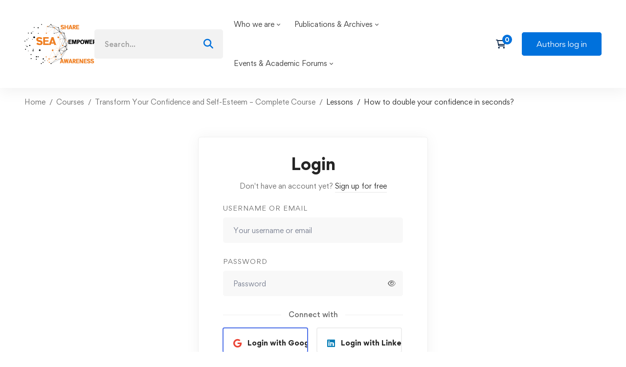

--- FILE ---
content_type: text/css
request_url: https://seaopenresearch.eu/wp-content/themes/edumall/woocommerce.css?ver=4.4.8
body_size: 12240
content:
.desktop .edumall-product.style-grid .product-actions,.edumall-product.hover-grayscale .thumbnail img,.edumall-product .product.has-hover-thumbnail .thumbnail img,.edumall-wp-widget-product-categories-layered-nav ul.show-display-check-list a:after,.edumall-wp-widget-product-categories-layered-nav ul.show-display-check-list a:before,.edumall-wp-widget-product-categories-layered-nav ul li.swatch-image img,.edumall-wp-widget-product-layered-nav ul.show-display-check-list a:after,.edumall-wp-widget-product-layered-nav ul.show-display-check-list a:before,.edumall-wp-widget-product-layered-nav ul li.swatch-image img,.mini-cart .widget_shopping_cart_content,.single-product .woo-single-gallery .edumall-thumbs-swiper .swiper-slide img,.wc_payment_methods .payment_title .payment-title-icon,.wc_payment_methods .payment_title .payment-title-name,.widget_product_categories li a:after,.widget_product_categories li a:before,.woocommerce-tabs .tabs li,.woocommerce-tabs .tabs li a,.woocommerce .cats .cat-count,.woocommerce .cats .cat-text,.woosw-popup.woosw-popup .woosw-continue,.woosw-popup.woosw-popup .woosw-popup-inner .woosw-popup-content .woosw-popup-content-top .woosw-popup-close,form.isw-swatches.isw-swatches--in-single .isw-swatch--isw_color .isw-term:before,form.isw-swatches.isw-swatches--in-single .isw-swatch--isw_text .isw-term{-webkit-transition:all .25s cubic-bezier(.645,.045,.355,1);transition:all .25s cubic-bezier(.645,.045,.355,1)}.cart_list.product_list_widget li:after,.product_list_widget li:after,.single-product form.cart .quantity-button-wrapper:after,.widget_rating_filter ul li:after,.widget_shopping_cart_content .buttons:after,.widget_shopping_cart_content .total:after,.woocommerce-page .col2-set:after,.woocommerce-tabs .woocommerce-Tabs-panel:after,.woocommerce .col2-set:after,.woocommerce .page-sidebar .product_list_widget .product-item:after{content:"";display:table;clear:both}.entry-product-meta a,.shipping-calculator-button,.woocommerce-error .button,.woocommerce-info .button,.woocommerce-message .button,.woocommerce-notice .button,.woocommerce-review-link,.woosw-continue,.woosw-page{position:relative}.entry-product-meta a:after,.shipping-calculator-button:after,.woocommerce-error .button:after,.woocommerce-info .button:after,.woocommerce-message .button:after,.woocommerce-notice .button:after,.woocommerce-review-link:after,.woosw-continue:after,.woosw-page:after{content:"";width:0;height:1px;position:absolute;left:auto;right:0;bottom:0;-webkit-transition:width .6s cubic-bezier(.25,.8,.25,1) 0s;transition:width .6s cubic-bezier(.25,.8,.25,1) 0s;background:currentColor}.entry-product-meta a:hover:after,.shipping-calculator-button:hover:after,.woocommerce-error .button:hover:after,.woocommerce-info .button:hover:after,.woocommerce-message .button:hover:after,.woocommerce-notice .button:hover:after,.woocommerce-review-link:hover:after,.woosw-continue:hover:after,.woosw-page:hover:after{width:100%;left:0;right:auto}.edumall-product.style-grid .woosw-btn.woosw-added:before,.stock:before,.widget_rating_filter ul li.chosen a:before,.woocommerce-product-attributes th:before{-moz-osx-font-smoothing:grayscale;-webkit-font-smoothing:antialiased;display:inline-block;font-style:normal;font-variant:normal;text-rendering:auto;line-height:1;font-family:Font Awesome\ 6 Pro;font-weight:900}.single-product .reset_variations:before{-moz-osx-font-smoothing:grayscale;-webkit-font-smoothing:antialiased;display:inline-block;font-style:normal;font-variant:normal;text-rendering:auto;line-height:1;font-family:Font Awesome\ 6 Pro;font-weight:300}.add_to_cart_button.product_type_simple.loading:before,.cart_list.product_list_widget li .remove:after,.comment-form-rating .stars a:before,.edumall-product.style-grid .add_to_cart_button.product_type_simple:before,.edumall-product.style-grid .quick-view-icon:before,.edumall-product.style-grid .woocommerce_loop_add_to_cart_wrap a:before,.edumall-product.style-grid .woosc-btn:before,.edumall-product.style-grid .woosw-btn:before,.edumall-wp-widget-product-categories-layered-nav ul.show-display-check-list a:after,.edumall-wp-widget-product-layered-nav ul.show-display-check-list a:after,.mini-cart .mini-cart-icon:before,.password-input .show-password-input,.quick-view-btn.loading .quick-view-icon:before,.widget_product_categories li a:after,.woocommerce-checkout .password-input .show-password-input,.woocommerce-error:before,.woocommerce-info:before,.woocommerce-message:before,.woocommerce-MyAccount-content .woocommerce-Address-title a:before,.woocommerce-notice:before,.woocommerce .woocommerce-ordering .edumall-nice-select-current .label:before,.woosc-btn-adding:before,.woosw-adding:before{-moz-osx-font-smoothing:grayscale;-webkit-font-smoothing:antialiased;display:inline-block;font-style:normal;font-variant:normal;text-rendering:auto;line-height:1;font-family:Font Awesome\ 6 Pro;font-weight:400}.woosw-list table.woosw-items .woosw-item .woosw-item--remove span:before,.woosw-popup.woosw-popup .woosw-popup-inner .woosw-popup-content .woosw-popup-content-mid table.woosw-items .woosw-item .woosw-item--remove>span:before,.woosw-popup.woosw-popup .woosw-popup-inner .woosw-popup-content .woosw-popup-content-top .woosw-popup-close:after{-moz-osx-font-smoothing:grayscale;-webkit-font-smoothing:antialiased;display:inline-block;font-style:normal;font-variant:normal;text-rendering:auto;line-height:1;font-family:Font Awesome\ 6 Pro!important;font-weight:300}.compare-btn.style-01 a:before,.compare-btn.style-02 a:before,.wishlist-btn.style-01 a:before,.wishlist-btn.style-02 a:before{-moz-osx-font-smoothing:grayscale;-webkit-font-smoothing:antialiased;display:inline-block;font-style:normal;font-variant:normal;text-rendering:auto;line-height:1;font-family:Font Awesome\ 6 Pro!important;font-weight:400}@font-face{font-family:WooCommerce;src:url(assets/fonts/woocommerce/WooCommerce.eot);src:url(assets/fonts/woocommerce/WooCommerce.eot?#iefix) format("embedded-opentype"),url(assets/fonts/woocommerce/WooCommerce.woff) format("woff"),url(assets/fonts/woocommerce/WooCommerce.ttf) format("truetype"),url(assets/fonts/woocommerce/WooCommerce.svg#star) format("svg");font-weight:400;font-style:normal}.clear{clear:both}.woocommerce-page .col2-set,.woocommerce .col2-set{width:100%}.woocommerce-page .col2-set:before,.woocommerce .col2-set:before{content:" ";display:table}.woocommerce-page .col2-set .col-1,.woocommerce .col2-set .col-1{float:left;width:48%}.woocommerce-page .col2-set .col-2,.woocommerce .col2-set .col-2{float:right;width:48%}@media (max-width:767px){.woocommerce-page .col2-set .col-1,.woocommerce-page .col2-set .col-2,.woocommerce .col2-set .col-1,.woocommerce .col2-set .col-2{float:none;width:100%}}.woocommerce-error,.woocommerce-info,.woocommerce-message{position:relative;width:100%;border:0;border-radius:5px;color:#fff;margin-bottom:30px!important;padding:1em 2em 1em 4em;list-style:none outside;word-wrap:break-word}.woocommerce-error:before,.woocommerce-info:before,.woocommerce-message:before{font-size:20px;color:#fff;position:absolute;top:50%;left:1.2em;-webkit-transform:translateY(-50%);-ms-transform:translateY(-50%);transform:translateY(-50%)}.woocommerce-error a,.woocommerce-info a,.woocommerce-message a{color:#fff;font-weight:600}.woocommerce-error a:focus,.woocommerce-error a:hover,.woocommerce-info a:focus,.woocommerce-info a:hover,.woocommerce-message a:focus,.woocommerce-message a:hover{color:#fff}.woocommerce-error .button,.woocommerce-info .button,.woocommerce-message .button{float:right;margin:4px 0 0 10px!important;height:auto!important;border:0!important;border-radius:0!important;background:none!important;color:#fff!important;line-height:1.2!important;font-weight:500!important;text-transform:uppercase;letter-spacing:.1em;font-size:12px!important;padding:2px 0}.woocommerce-error{background:#d9534f}.woocommerce-error:before{content:"\f0f3"}.woocommerce-info{background-color:var(--edumall-color-primary)}.woocommerce-info:before{content:"\f05a"}.woocommerce-message{background-color:var(--edumall-color-primary)}.woocommerce-message:before{content:"\f058"}.woocommerce-notice{background-color:var(--edumall-color-primary);position:relative;width:100%;border:0;border-radius:5px;color:#fff;margin-bottom:30px!important;padding:1em 2em 1em 4em;list-style:none outside;word-wrap:break-word}.woocommerce-notice:before{font-size:20px;color:#fff;position:absolute;top:50%;left:1.2em;-webkit-transform:translateY(-50%);-ms-transform:translateY(-50%);transform:translateY(-50%)}.woocommerce-notice a{color:#fff;font-weight:600}.woocommerce-notice a:focus,.woocommerce-notice a:hover{color:#fff}.woocommerce-notice .button{float:right;margin:4px 0 0 10px!important;height:auto!important;border:0!important;border-radius:0!important;background:none!important;color:#fff!important;line-height:1.2!important;font-weight:500!important;text-transform:uppercase;letter-spacing:.1em;font-size:12px!important;padding:2px 0}.woocommerce-notice--success{background:#6cbd7e}.woocommerce-notice--success:before{content:"\f058"}.woocommerce-notice--error{background:#d9534f}.woocommerce-notice--error:before{content:"\f0f3"}.woocommerce-notice--info:before{content:"\f05a"}.notify-actions{margin-top:20px;text-align:center}.notify-actions .notify-link{margin-right:10px;color:#fff;text-transform:uppercase;font-weight:700}.notify-actions .notify-link:hover{text-decoration:underline}.woocommerce .product-badges{position:absolute;top:10px;left:10px;z-index:2}.woocommerce .product-badges>span{position:relative;top:0;left:0;display:inline-block;vertical-align:top;margin:0 5px 3px 0;padding:5px 7px;min-height:0;color:#fff;text-align:center;font-size:11px;font-weight:700;line-height:1.15;text-transform:uppercase;letter-spacing:.5px;border-radius:2px;min-width:48px}.woocommerce .product-badges .hot{background:#e4573d}.woocommerce .product-badges .onsale{background:#0071dc}.woocommerce .product-badges .new{background:#50d7e9}.woocommerce .product-badges .free{background:#6cbd7e}.woocommerce .product-badges .best-seller{background:#d31819}.woocommerce .product-badges .out-of-stock{background:#d31129}.woocommerce form .form-row{margin-bottom:21px}.woocommerce form .form-row textarea{height:140px}.woocommerce form .form-row .optional{display:none}.woocommerce form .form-row.woocommerce-invalid .select2-container,.woocommerce form .form-row.woocommerce-invalid input.input-text,.woocommerce form .form-row.woocommerce-invalid select{border-color:#d9534f}.woocommerce form .form-row label{display:inline-block;font-size:13px;font-weight:var(--edumall-typography-headings-font-weight);text-transform:uppercase;letter-spacing:1px;margin:0 0 7px}.woocommerce form .form-row label input{top:1px}.woocommerce form .form-row label.woocommerce-form__label-for-checkbox{font-size:14px;font-weight:400;text-transform:none;letter-spacing:0}.woocommerce form .form-row span em{font-size:13px;margin:3px 0 0;display:block}.woocommerce form fieldset{border:1px solid #eee;border-radius:5px;padding:20px}.woocommerce form fieldset legend{padding-left:10px;padding-right:10px}.woocommerce-address-fields__field-wrapper,.woocommerce-billing-fields__field-wrapper,.woocommerce-shipping-fields__field-wrapper{display:-webkit-box;display:-webkit-flex;display:-ms-flexbox;display:flex;-webkit-flex-wrap:wrap;-ms-flex-wrap:wrap;flex-wrap:wrap;margin-left:-10px;margin-right:-10px}.woocommerce-address-fields__field-wrapper .form-row,.woocommerce-billing-fields__field-wrapper .form-row,.woocommerce-shipping-fields__field-wrapper .form-row{padding:0 10px}.woocommerce-address-fields__field-wrapper{margin-bottom:9px}.stock{position:relative;display:inline-block;padding:0 0 0 24px;margin:0;font-weight:500}.stock:before{font-size:14px;position:absolute;top:50%;left:0;-webkit-transform:translateY(-50%);-ms-transform:translateY(-50%);transform:translateY(-50%)}.stock.in-stock:before{color:#8cc63e;content:"\f058"}.stock.out-of-stock:before{color:var(--edumall-color-text-lighten);content:"\f071"}.demo_store,.woocommerce-store-notice{position:fixed;top:auto!important;bottom:0;background:#000}.amount,.price,.tr-price,.woosw-content-item--price{font-size:15px;font-weight:700;line-height:1}.amount .decimals-separator,.price .decimals-separator,.tr-price .decimals-separator,.woosw-content-item--price .decimals-separator{font-size:66.666667%}.price .amount,.tr-price .amount,.woosw-content-item--price .amount{font-size:inherit}.price del,.price ins,.tr-price del,.tr-price ins,.woosw-content-item--price del,.woosw-content-item--price ins{display:inline-block;vertical-align:middle}.price del,.tr-price del,.woosw-content-item--price del{font-size:.867em;font-weight:400;text-decoration:none}.price del .amount,.tr-price del .amount,.woosw-content-item--price del .amount{position:relative;font-size:inherit;font-weight:inherit}.price del .amount:before,.tr-price del .amount:before,.woosw-content-item--price del .amount:before{position:absolute;top:50%;left:0;width:100%;height:1px;background:currentColor;content:""}.price del+ins,.price ins+del,.tr-price del+ins,.tr-price ins+del,.woosw-content-item--price del+ins,.woosw-content-item--price ins+del{margin:0 0 0 8px}.star-rating{font-size:14px;color:#f7c04d}.woocommerce-account .page-content>.container,.woocommerce-cart .page-content>.container,.woocommerce-checkout .page-content>.container{max-width:1200px;padding-left:15px;padding-right:15px}.btn-view-cart{margin:15px 0 0}.product-added-cart{display:-webkit-box;display:-webkit-flex;display:-ms-flexbox;display:flex;-webkit-box-align:center;-webkit-align-items:center;-ms-flex-align:center;align-items:center}.product-added-cart .product-thumbnail{-webkit-flex-shrink:0;-ms-flex-negative:0;flex-shrink:0;width:80px;margin:0 10px 0 0}.product-added-cart .product-thumbnail img{border-radius:5px}.product-added-cart .product-title{font-size:14px;line-height:26px;margin:0;overflow:hidden;text-overflow:ellipsis;display:-webkit-box;-webkit-line-clamp:2;-webkit-box-orient:vertical}.product-added-cart .added-text{font-size:14px;line-height:26px;font-weight:400;color:var(--edumall-color-text)}.mini-cart{position:relative}.mini-cart .mini-cart__button{display:block;padding:0 10px}.mini-cart ul{margin:0;padding:0}.mini-cart.hide-on-empty [data-count="0"]{display:none}.mini-cart .mini-cart-icon{position:relative;display:block;width:33px;height:30px;text-align:center;font-size:18px;line-height:30px;cursor:pointer}.mini-cart .mini-cart-icon:before{position:absolute;top:50%;left:0;color:inherit;content:"\f07a";line-height:0;-webkit-transform:translateY(-50%);-ms-transform:translateY(-50%);transform:translateY(-50%)}.mini-cart .mini-cart-icon:after{position:absolute;top:-4px;right:0;padding:0 4px;min-width:20px;height:20px;border-radius:20px;color:#fff;background:#111;content:attr(data-count);font-weight:700;font-size:12px;line-height:20px}.mini-cart .widget_shopping_cart_content{position:absolute;top:calc(100% + 20px);right:0;z-index:99999;visibility:hidden;overflow:auto;padding:30px 20px 27px;max-height:80vh;width:360px;border:0;border-radius:5px;background-color:var(--edumall-color-sub-menu-background);box-shadow:0 0 30px rgba(0,0,0,.12);opacity:0}.mini-cart .widget_shopping_cart_content li>a:not(.remove){display:block;padding-right:25px;font-size:15px!important;font-weight:500}.mini-cart:hover .widget_shopping_cart_content{top:100%;visibility:visible;opacity:1}.woocommerce-mini-cart__empty-message{text-align:center}.woocommerce-mini-cart__empty-message .empty-basket{font-size:70px;color:var(--edumall-color-primary)}.woocommerce-mini-cart__empty-message .empty-message{font-size:14px;font-weight:500}.woocommerce-mini-cart__empty-message .button{width:100%;height:48px;line-height:46px}.widget_shopping_cart_content{border-bottom-color:var(--edumall-color-primary)}.widget_shopping_cart_content .cart-footer{margin-top:30px;padding-top:16px;border-top:2px solid #f3f3f3}.widget_shopping_cart_content .total .amount{float:right}.widget_shopping_cart_content .buttons{margin:6px 0 0}.widget_shopping_cart_content .buttons .button{padding:0 20px!important;height:48px;width:48%;line-height:46px;text-align:center;float:left}.widget_shopping_cart_content .buttons>a{margin-top:10px}.widget_shopping_cart_content .buttons .checkout{float:right}.cart_list.product_list_widget li{position:relative;display:-webkit-box;display:-webkit-flex;display:-ms-flexbox;display:flex;-webkit-box-align:start;-webkit-align-items:flex-start;-ms-flex-align:start;align-items:flex-start;list-style-type:none;padding:0 20px 0 0}.cart_list.product_list_widget li+li{margin-top:20px!important}.cart_list.product_list_widget li .product-thumbnail{-webkit-flex-shrink:0;-ms-flex-negative:0;flex-shrink:0;width:80px;margin:0 10px 0 0}.cart_list.product_list_widget li .product-caption{-webkit-box-flex:1;-webkit-flex-grow:1;-ms-flex-positive:1;flex-grow:1}.cart_list.product_list_widget li .quantity{display:block;width:100%}.cart_list.product_list_widget li .remove{position:absolute;top:0;right:0;width:20px;height:20px;color:inherit!important;font-size:0;line-height:1.5}.cart_list.product_list_widget li .remove:hover{background:transparent;color:inherit!important}.cart_list.product_list_widget li .remove:after{content:"\f00d";font-size:18px;position:absolute;top:4px;left:3px}.cart_list.product_list_widget .product-name{font-size:14px;line-height:26px;margin:0 0 5px}@media (max-width:767px){.mini-cart .widget_shopping_cart_content{display:none!important}}.woocommerce .page-sidebar .product_list_widget li+li{margin-top:30px}.woocommerce .page-sidebar .product_list_widget .product-item{display:-webkit-box;display:-webkit-flex;display:-ms-flexbox;display:flex;-webkit-box-align:center;-webkit-align-items:center;-ms-flex-align:center;align-items:center}.woocommerce .page-sidebar .product_list_widget .product-title{margin:0}.woocommerce .page-sidebar .product_list_widget .thumbnail{line-height:0;-webkit-flex-shrink:0;-ms-flex-negative:0;flex-shrink:0}.woocommerce .page-sidebar .product_list_widget .thumbnail a:after{display:none}.woocommerce .widget_shopping_cart .cart_list li{padding-left:0}.product_list_widget{margin:0;padding:0}.product_list_widget li{display:block;margin:0}.product_list_widget li:last-child{margin-bottom:0}.product_list_widget li img{float:left;margin-right:15px;margin-left:0;width:80px;border-radius:5px}.product_list_widget li .product-title{display:block;font-size:14px;line-height:26px;margin:0}.product_list_widget li .product-title a{display:inline-block;color:inherit;font-weight:inherit}.product_list_widget li .product-title a:hover{color:var(--edumall-color-primary)}.product_list_widget li .star-rating{margin:13px 0 0;font-size:13px}.product_list_widget li .price{display:block;font-size:15px;margin:0 0 7px}.product_list_widget li .price del{font-size:13px}.woocommerce-widget-layered-nav-list{margin:0;padding:0;list-style-type:none}.woocommerce-widget-layered-nav-list li{position:relative}.woocommerce-widget-layered-nav-list li a:hover{color:var(--edumall-color-primary)}.widget_product_categories .children{margin-top:10px}.widget_product_categories li a{display:inline-block;position:relative;padding-left:30px;font-size:14px;font-weight:500}.widget_product_categories li a:after,.widget_product_categories li a:before{content:"";position:absolute;width:18px;height:18px;border-radius:3px}.widget_product_categories li a:before{border:1px solid #cacaca;top:1px;left:0}.widget_product_categories li a:after{content:"\f00c";font-size:14px;-webkit-transform:scale(0);-ms-transform:scale(0);transform:scale(0);top:3px;left:3px;color:#fff}.widget_product_categories li.current-cat>a:before{border-color:transparent!important;background:var(--edumall-color-primary)}.widget_product_categories li.current-cat>a:after{-webkit-transform:scale(1);-ms-transform:scale(1);transform:scale(1)}.widget_rating_filter ul{margin:0;padding:0;border:0;list-style:none outside}.widget_rating_filter ul li{padding:0 0 1px;list-style:none}.widget_rating_filter ul li a{padding:1px 0}.widget_rating_filter ul li.chosen a:before{content:"\f057";color:#a00;margin-right:.618em}.widget_rating_filter .star-rating{float:none;display:inline-block;width:auto;font-family:inherit;overflow:visible}.widget_rating_filter .star-rating:before{display:none}.widget_rating_filter .tm-star-rating{font-size:15px}.widget_price_filter{border-bottom:2px solid #f3f3f3;padding-bottom:24px}.widget_price_filter .price_slider{margin-bottom:25px}.widget_price_filter .price_slider_wrapper .ui-widget-content{height:5px;border-radius:5px;border:0;background-color:#dbdbdb}.widget_price_filter .price_slider_wrapper .ui-widget-content:before{content:"";position:absolute;top:0;left:-.5em;right:-.5em;bottom:0;background:inherit;border-radius:inherit}.widget_price_filter .ui-slider-horizontal .ui-slider-range{top:0;height:100%}.widget_price_filter .ui-slider{position:relative;text-align:left;margin-left:.5em;margin-right:.5em}.widget_price_filter .ui-slider .ui-slider-range{position:absolute;z-index:1;font-size:.7em;display:block;border:0;border-radius:1em;background:var(--edumall-color-primary)}.widget_price_filter .ui-slider .ui-slider-handle{position:absolute;z-index:2;border-radius:1em;cursor:ew-resize;outline:0;margin-left:-.5em;top:-6px;width:17px;height:17px;background:var(--edumall-color-primary);box-shadow:0 2px 11px rgba(0,0,0,.13)}.widget_price_filter .price_slider_amount{display:-webkit-box;display:-webkit-flex;display:-ms-flexbox;display:flex;-webkit-flex-wrap:wrap;-ms-flex-wrap:wrap;flex-wrap:wrap;-webkit-box-orient:horizontal;-webkit-box-direction:reverse;-webkit-flex-direction:row-reverse;-ms-flex-direction:row-reverse;flex-direction:row-reverse;-webkit-box-align:center;-webkit-align-items:center;-ms-flex-align:center;align-items:center;line-height:inherit}.widget_price_filter .price_slider_amount .button{font-size:14px;padding:0 22px!important;height:32px;line-height:30px!important;background:#fff;border-color:transparent;box-shadow:0 0 4px rgba(0,0,0,.08);color:var(--edumall-color-primary)}.widget_price_filter .price_slider_amount .button:hover{color:#fff;background-color:var(--edumall-color-primary)}.widget_price_filter .price_slider_amount .price_label{-webkit-box-flex:1;-webkit-flex-grow:1;-ms-flex-positive:1;flex-grow:1;font-size:12px;font-weight:var(--edumall-typography-headings-font-weight);color:var(--edumall-color-heading)}.edumall-product-price-filter a .amount{font-size:inherit;font-weight:inherit;color:inherit}.edumall-product-price-filter a .amount .decimals-separator{display:none}.edumall-product-price-filter .current-state{color:var(--edumall-color-primary)}.edumall-wp-widget-product-layered-nav .filter-pseudo-link{display:none}.edumall-wp-widget-product-layered-nav ul .term-name{font-weight:var(--edumall-typography-headings-font-weight)}.edumall-wp-widget-product-layered-nav ul.show-display-inline li{display:inline-block;margin:0 10px 10px 0}.edumall-wp-widget-product-layered-nav ul.show-display-check-list a{position:relative;padding-left:30px;font-size:14px;font-weight:var(--edumall-typography-headings-font-weight)}.edumall-wp-widget-product-layered-nav ul.show-display-check-list a:after,.edumall-wp-widget-product-layered-nav ul.show-display-check-list a:before{content:"";position:absolute;width:18px;height:18px;border-radius:3px}.edumall-wp-widget-product-layered-nav ul.show-display-check-list a:before{border:1px solid #cacaca;top:1px;left:0}.edumall-wp-widget-product-layered-nav ul.show-display-check-list a:after{content:"\f00c";font-size:14px;-webkit-transform:scale(0);-ms-transform:scale(0);transform:scale(0);top:3px;left:2px;color:#fff}.edumall-wp-widget-product-layered-nav ul.show-display-check-list a:hover:before{border-color:var(--edumall-color-primary)}.edumall-wp-widget-product-layered-nav ul.show-display-check-list .chosen>a:before{border-color:transparent;background-color:var(--edumall-color-primary)}.edumall-wp-widget-product-layered-nav ul.show-display-check-list .chosen>a:after{-webkit-transform:scale(1);-ms-transform:scale(1);transform:scale(1)}.edumall-wp-widget-product-layered-nav ul.show-labels-off li .term-name,.edumall-wp-widget-product-layered-nav ul.show-labels-on li.swatch-color .filter-swatch:after,.edumall-wp-widget-product-layered-nav ul.show-labels-on li.swatch-color .filter-swatch:before{display:none}.edumall-wp-widget-product-layered-nav ul.list-swatch-color{margin-left:-9px;margin-right:-9px}.edumall-wp-widget-product-layered-nav ul.list-swatch-color li.swatch-color{padding-left:9px;padding-right:9px;margin:0 0 17px}.edumall-wp-widget-product-layered-nav ul li.swatch-color .filter-swatch{display:inline-block;vertical-align:top;height:25px;width:25px;border-radius:50%;border:1px solid #ccc}.edumall-wp-widget-product-layered-nav ul li.swatch-image img{height:20px;width:20px;border-radius:50%}.edumall-wp-widget-product-layered-nav ul li.swatch-image img+.term-name{margin-left:10px}.edumall-wp-widget-product-categories-layered-nav .filter-pseudo-link{display:none}.edumall-wp-widget-product-categories-layered-nav ul .term-name{font-weight:var(--edumall-typography-headings-font-weight)}.edumall-wp-widget-product-categories-layered-nav ul.show-display-inline li{display:inline-block;margin:0 10px 10px 0}.edumall-wp-widget-product-categories-layered-nav ul.show-display-check-list a{position:relative;padding-left:30px;font-size:14px;font-weight:var(--edumall-typography-headings-font-weight)}.edumall-wp-widget-product-categories-layered-nav ul.show-display-check-list a:after,.edumall-wp-widget-product-categories-layered-nav ul.show-display-check-list a:before{content:"";position:absolute;width:18px;height:18px;border-radius:3px}.edumall-wp-widget-product-categories-layered-nav ul.show-display-check-list a:before{border:1px solid #cacaca;top:1px;left:0}.edumall-wp-widget-product-categories-layered-nav ul.show-display-check-list a:after{content:"\f00c";font-size:14px;-webkit-transform:scale(0);-ms-transform:scale(0);transform:scale(0);top:3px;left:2px;color:#fff}.edumall-wp-widget-product-categories-layered-nav ul.show-display-check-list a:hover:before{border-color:var(--edumall-color-primary)}.edumall-wp-widget-product-categories-layered-nav ul.show-display-check-list .chosen>a:before{border-color:transparent;background-color:var(--edumall-color-primary)}.edumall-wp-widget-product-categories-layered-nav ul.show-display-check-list .chosen>a:after{-webkit-transform:scale(1);-ms-transform:scale(1);transform:scale(1)}.edumall-wp-widget-product-categories-layered-nav ul.show-labels-off li .term-name,.edumall-wp-widget-product-categories-layered-nav ul.show-labels-on li.swatch-color .filter-swatch:after,.edumall-wp-widget-product-categories-layered-nav ul.show-labels-on li.swatch-color .filter-swatch:before{display:none}.edumall-wp-widget-product-categories-layered-nav ul.list-swatch-color{margin-left:-9px;margin-right:-9px}.edumall-wp-widget-product-categories-layered-nav ul.list-swatch-color li.swatch-color{padding-left:9px;padding-right:9px;margin:0 0 17px}.edumall-wp-widget-product-categories-layered-nav ul li.swatch-color .filter-swatch{display:inline-block;vertical-align:top;height:25px;width:25px;border-radius:50%;border:1px solid #ccc}.edumall-wp-widget-product-categories-layered-nav ul li.swatch-image img{height:20px;width:20px;border-radius:50%}.edumall-wp-widget-product-categories-layered-nav ul li.swatch-image img+.term-name{margin-left:10px}.woocommerce .woocommerce-pagination{padding-top:8px}.woocommerce .woocommerce-pagination ul li a:hover{color:var(--edumall-color-primary)}.woocommerce .woocommerce-pagination ul li span.current{background-color:var(--edumall-color-primary)}.woocommerce .woocommerce-ordering{display:inline-block;margin:0;float:none;width:280px}.woocommerce .woocommerce-ordering select{min-height:48px}.woocommerce .woocommerce-ordering .edumall-nice-select-current .label:before{content:"\f036";font-size:16px}.woocommerce .order-by .selected-order a{color:var(--edumall-color-primary)}.woocommerce .cats{margin-bottom:50px}.woocommerce .cats .product-category .cat-count,.woocommerce .cats .product-category .cat-title{color:#fff}.woocommerce .cats .cat-title{font-size:15px;margin-bottom:5px}.woocommerce .cats .cat-image img{width:100%}.woocommerce .cats .cat-text{position:absolute;right:0;bottom:0;left:0;z-index:1;padding:15px;background-color:rgba(0,0,0,.8)}.woocommerce .cats .cat-count{margin:0;color:initial;font-size:12px;text-transform:capitalize}@media (min-width:1200px){.archive-shop-wide .page-content>.container{max-width:1750px}}.woocommerce-cart div.quantity .qty{min-height:40px;font-size:14px}.woocommerce-cart div.quantity button{height:20px}.woocommerce-cart .amount .decimals-separator,.woocommerce-cart .price .decimals-separator{font-size:1em}.woocommerce-cart .woocommerce-cart-form-wrapper{border:1px solid var(--edumall-color-box-border);border-radius:5px;margin-bottom:30px}.woocommerce-cart .shop_table{border:0;margin-bottom:0}.woocommerce-cart .shop_table tr{border-bottom:1px solid var(--edumall-color-box-border)}.woocommerce-cart .shop_table tbody tr:last-child{border:0}.woocommerce-cart .shop_table td,.woocommerce-cart .shop_table th{border:0;background:none;text-align:left}.woocommerce-cart .shop_table th{font-size:14px;line-height:1.25;padding:12px 10px 12px 0;background:#f8f8f8}.woocommerce-cart .shop_table th.product-thumbnail{width:130px}.woocommerce-cart .shop_table td{padding:18px 10px 18px 0}.woocommerce-cart .shop_table td:first-child,.woocommerce-cart .shop_table th:first-child{padding-left:30px}.woocommerce-cart .shop_table td:last-child,.woocommerce-cart .shop_table th:last-child{padding-right:30px}.woocommerce-cart .shop_table .product-title{font-size:14px;line-height:1.86;margin-bottom:0}.woocommerce-cart .shop_table .product-title a{color:inherit}.woocommerce-cart .shop_table .product-title a:hover{color:var(--edumall-color-primary)}.woocommerce-cart .shop_table .product-price .amount,.woocommerce-cart .shop_table .product-price .price{font-size:14px;font-weight:500}.woocommerce-cart .shop_table .product-subtotal label{display:none}.woocommerce-cart .shop_table .product-subtotal .amount,.woocommerce-cart .shop_table .product-subtotal .price{font-size:14px;font-weight:700}.woocommerce-cart .shop_table .product-remove{font-size:18px}.woocommerce-cart .btn-continue-shopping,.woocommerce-cart .btn-empty-cart{display:inline-block;vertical-align:middle;margin-right:20px;margin-bottom:10px}.woocommerce-cart .btn-continue-shopping .tm-button{padding:0 26px}.woocommerce-cart .actions-buttons{-webkit-flex-shrink:0;-ms-flex-negative:0;flex-shrink:0;display:-webkit-box;display:-webkit-flex;display:-ms-flexbox;display:flex;-webkit-box-pack:end;-webkit-justify-content:flex-end;-ms-flex-pack:end;justify-content:flex-end}.woocommerce-cart .actions-buttons .button{margin-bottom:10px}.woocommerce-cart .cart-collaterals-wrap{margin-top:40px;padding-top:30px;border-top:1px solid var(--edumall-color-box-border)}.woocommerce-cart .coupon-heading,.woocommerce-cart .shipping-heading{font-size:18px;margin-bottom:15px;margin-top:18px}.woocommerce-cart .coupon-description,.woocommerce-cart .woocommerce-shipping-description{margin-bottom:20px}.woocommerce-cart .coupon label{display:none}.woocommerce-cart .coupon .input-text:focus{border-color:var(--edumall-color-primary)}.woocommerce-cart .coupon .input-text{margin-bottom:20px}.woocommerce-cart .cart .product-thumbnail img{width:70px}.woocommerce-cart .cart-collaterals .shop_table td,.woocommerce-cart .cart-collaterals .shop_table th{padding:11px 0;background:none!important}.woocommerce-cart .cart-collaterals .shop_table td{text-align:right;padding-left:10px;padding-right:0!important}.woocommerce-cart .cart-collaterals .shop_table tr:not(.order-total) th{font-size:14px;font-weight:400;background:none;color:var(--edumall-color-text)}.woocommerce-cart .cart-collaterals .woocommerce-shipping-methods{margin:0}.woocommerce-cart .cart-collaterals .cart-subtotal .amount{font-size:16px}.woocommerce-cart .cart-collaterals .cart-discount .amount,.woocommerce-cart .cart-collaterals .woocommerce-shipping-totals .amount{font-size:15px;color:var(--edumall-color-text)}.woocommerce-cart .cart-collaterals .order-total td,.woocommerce-cart .cart-collaterals .order-total th{padding-top:27px;padding-bottom:32px}.woocommerce-cart .cart-collaterals .order-total th{font-size:18px;font-weight:700}.woocommerce-cart .cart-collaterals .order-total .amount{font-size:24px;font-weight:700;color:var(--edumall-color-primary)}.woocommerce-cart .custom-calculate-shipping-block .form-row{margin-bottom:20px}.woocommerce-cart .custom-calculate-shipping-block .package-name,.woocommerce-cart .custom-calculate-shipping-block .shipping-calculator-button{display:none}.woocommerce-cart .custom-calculate-shipping-block .shipping-calculator-form{display:block!important}.woocommerce-cart .custom-calculate-shipping-block .woocommerce-shipping-destination{margin:10px 0 0}.woocommerce-cart .cart_totals{background:var(--edumall-color-box-white-background);box-shadow:0 0 30px rgba(0,0,0,.05);border:1px solid var(--edumall-color-box-white-border);border-radius:5px;padding:25px 30px 34px}.woocommerce-cart .cart_totals>h2{display:none}.woocommerce-cart .cart_totals .woocommerce-shipping-description{margin-bottom:0}.woocommerce-cart .cart_totals .woocommerce-shipping-calculator{display:none}.woocommerce-cart .checkout-button{width:100%}.woocommerce-cart .empty-cart-messages{text-align:center}.woocommerce-cart .empty-cart-icon svg{width:250px;height:auto;margin:0 auto 30px;-webkit-transform:translateX(15px);-ms-transform:translateX(15px);transform:translateX(15px)}.woocommerce-cart .empty-cart-heading{font-size:36px;font-weight:400}.woocommerce-cart .return-to-shop{margin-top:30px;text-align:center}.shipping-calculator-button{font-size:13px;font-weight:var(--edumall-typography-headings-font-weight);text-transform:uppercase;letter-spacing:1.38px;line-height:1.5;display:inline-block}.woocommerce a.remove{display:inline-block;font-size:20px;height:1em;width:1em;text-align:center;line-height:1;border-radius:100%;color:#d8d8d8;text-decoration:none;border:0}.woocommerce a.remove:hover{color:#222}.shipping-calculator-form{margin-top:10px}.btn-empty-cart .tm-button.style-text{min-height:52px}.btn-empty-cart .tm-button.style-text .button-icon{font-size:15px}.btn-empty-cart .tm-button.style-text.icon-left .button-icon{margin-right:10px}.btn-empty-cart .tm-button.style-text:hover .button-text{color:var(--edumall-color-heading)}.btn-empty-cart .tm-button.style-text .button-text{color:var(--edumall-color-text)}.cart-empty.woocommerce-info{margin:0!important;background:none!important;padding:0!important}.woocommerce-shipping-methods{padding:0;margin:0 0 20px;list-style-type:none}@media (max-width:767px){.woocommerce-page table.shop_table.cart thead{display:none}.woocommerce-page table.shop_table.cart tbody,.woocommerce-page table.shop_table.cart td,.woocommerce-page table.shop_table.cart th,.woocommerce-page table.shop_table.cart tr{display:block}.woocommerce-page table.shop_table.cart tr{padding:20px 20px 25px 110px}.woocommerce-page table.shop_table.cart td{padding:0!important}.woocommerce-page table.shop_table.cart .cart_item{position:relative;min-height:90px}.woocommerce-page table.shop_table.cart .product-price{margin:6px 0 0}.woocommerce-page table.shop_table.cart .product-quantity{margin-top:15px}.woocommerce-page table.shop_table.cart .product-subtotal{margin:14px 0 0}.woocommerce-page table.shop_table.cart .product-subtotal label{display:inline-block}.woocommerce-page table.shop_table.cart .product-thumbnail{position:absolute;top:20px;left:20px}.woocommerce-page table.shop_table.cart .product-remove{text-align:left}.woocommerce-cart .cart-collaterals{margin-top:30px}.woocommerce-cart .cart_totals{margin-top:40px}}@media (max-width:543px){.woocommerce-cart .shop_table .form-cart-actions-wrap{display:block}.woocommerce-cart .shop_table .coupon{display:block;max-width:100%}.woocommerce-cart .shop_table .actions-buttons{display:block}}.woocommerce-order-details{background:var(--edumall-color-box-white-background);box-shadow:0 0 30px rgba(0,0,0,.05);border:1px solid var(--edumall-color-box-white-border);border-radius:5px;padding:31px 30px 30px;margin-left:30px}.woocommerce-order-details .blockUI{opacity:0!important}.woocommerce-order-details>h2,.woocommerce-order-details>h3{margin-bottom:18px;font-size:20px;line-height:1.6}.woocommerce-order-details .shop_table{display:block;margin-bottom:0}.woocommerce-order-details .shop_table .amount .decimals-separator,.woocommerce-order-details .shop_table .price .decimals-separator{font-size:1em}.woocommerce-order-details .shop_table thead{display:none}.woocommerce-order-details .shop_table tbody{display:block}.woocommerce-order-details .shop_table tbody tr{display:-webkit-box;display:-webkit-flex;display:-ms-flexbox;display:flex}.woocommerce-order-details .shop_table tbody .product-info{-webkit-box-flex:1;-webkit-flex-grow:1;-ms-flex-positive:1;flex-grow:1}.woocommerce-order-details .shop_table tbody .product-total{min-width:70px;-webkit-flex-shrink:0;-ms-flex-negative:0;flex-shrink:0}.woocommerce-order-details .shop_table th{font-weight:400;line-height:1.86;width:100%}.woocommerce-order-details .shop_table td,.woocommerce-order-details .shop_table th{background:none;border:0;text-align:left;padding:11px 10px 11px 0}.woocommerce-order-details .shop_table td:last-child{padding-left:10px;padding-right:0}.woocommerce-order-details .shop_table tr{border-top:1px solid var(--edumall-color-box-fill-separator)}.woocommerce-order-details .shop_table tr:not(.order-total) th{color:var(--edumall-color-text)}.woocommerce-order-details .shop_table tbody td{padding:20px 10px 20px 0;vertical-align:top}.woocommerce-order-details .shop_table .product-total{text-align:right}.woocommerce-order-details .shop_table .product-total .amount{font-size:13px;font-weight:var(--edumall-typography-headings-font-weight)}.woocommerce-order-details .shop_table .product-wrapper{display:-webkit-box;display:-webkit-flex;display:-ms-flexbox;display:flex}.woocommerce-order-details .shop_table .product-quantity{color:var(--edumall-color-text-lighten)}.woocommerce-order-details .shop_table .product-thumbnail{-webkit-flex-shrink:0;-ms-flex-negative:0;flex-shrink:0;margin-right:20px}.woocommerce-order-details .shop_table .product-thumbnail img{width:80px;border-radius:5px}.woocommerce-order-details .shop_table .product-name{font-size:14px;line-height:1.86;margin-bottom:0}.woocommerce-order-details .shop_table .product-name a{display:block}.woocommerce-order-details .shop_table .product-name a:not(:hover){color:inherit}.woocommerce-order-details .shop_table .product-caption{-webkit-box-flex:1;-webkit-flex-grow:1;-ms-flex-positive:1;flex-grow:1}.woocommerce-order-details .shop_table tfoot{display:block}.woocommerce-order-details .shop_table tfoot tr{display:-webkit-box;display:-webkit-flex;display:-ms-flexbox;display:flex;-webkit-box-align:center;-webkit-align-items:center;-ms-flex-align:center;align-items:center}.woocommerce-order-details .shop_table tfoot th{width:144px;-webkit-flex-shrink:0;-ms-flex-negative:0;flex-shrink:0}.woocommerce-order-details .shop_table tfoot td{display:-webkit-box;display:-webkit-flex;display:-ms-flexbox;display:flex;-webkit-box-pack:end;-webkit-justify-content:flex-end;-ms-flex-pack:end;justify-content:flex-end;-webkit-box-flex:1;-webkit-flex-grow:1;-ms-flex-positive:1;flex-grow:1;width:auto;text-align:right}.woocommerce-order-details .shop_table .cart-subtotal .amount{font-size:16px}.woocommerce-order-details .shop_table .woocommerce-shipping-totals .amount{font-size:15px;line-height:26px}.woocommerce-order-details .shop_table .woocommerce-shipping-methods{margin-bottom:0;text-align:left}.woocommerce-order-details .shop_table .woocommerce-shipping-methods li{margin:0}.woocommerce-order-details .shop_table .order-total td,.woocommerce-order-details .shop_table .order-total th{padding:30px 0 2px}.woocommerce-order-details .shop_table .order-total th{font-size:18px;font-weight:700}.woocommerce-order-details .shop_table .order-total .amount{font-size:24px;color:#d31819}@media (max-width:1199px){.woocommerce-order-details{margin:0!important}}@media (max-width:991px){.woocommerce-order-details{margin:40px 0 0!important}}@media (max-width:543px){.woocommerce-order-details{padding:25px 20px}}.woocommerce-form-login-toggle{margin-bottom:5px}.woocommerce-form-login-toggle a{font-weight:500}.woocommerce-form__label-for-checkbox{cursor:pointer}#order_comments{height:100px}#ship-to-different-address{display:inline-block;font-size:14px;font-weight:400;line-height:1.86;margin:0 0 28px}#billing_address_2_field>label{overflow:hidden;text-overflow:ellipsis;display:-webkit-box;-webkit-line-clamp:1;-webkit-box-orient:vertical;line-height:25px}.woocommerce-form-coupon-wrap{margin:0 0 20px}.woocommerce-form-coupon-toggle{padding:0 0 15px}.woocommerce-form-coupon-toggle a{font-weight:500}.woocommerce-checkout .password-input{display:block;position:relative}.woocommerce-checkout .password-input .show-password-input{position:absolute;bottom:0;right:0;left:auto;z-index:1;background:none!important;box-shadow:none!important;padding:0 15px!important;border:0;font-size:14px;color:var(--edumall-color-text)}.woocommerce-checkout .password-input .show-password-input:hover{color:var(--edumall-color-primary)}.woocommerce-checkout .password-input .show-password-input:before{content:"\f06e"}.woocommerce-checkout .password-input .show-password-input.display-password:before{content:"\f070"}.woocommerce-checkout .checkout_coupon .form-group{width:370px;position:relative;margin:0}.woocommerce-checkout #customer_details{margin-bottom:55px}.woocommerce-checkout abbr.required{border:0;text-decoration:none}.woocommerce-checkout .woocommerce-additional-fields .form-row>label,.woocommerce-checkout .woocommerce-billing-fields .form-row>label,.woocommerce-checkout .woocommerce-shipping-fields .form-row>label{display:inline-block;color:var(--edumall-color-text);font-size:13px;font-weight:var(--edumall-typography-headings-font-weight);text-transform:uppercase;letter-spacing:1px;margin-bottom:8px}.woocommerce-checkout .wc-stripe-elements-field,.woocommerce-checkout .wc-stripe-iban-element-field{padding:3px 20px;min-height:48px;line-height:48px;border-radius:5px;background:var(--edumall-color-form-background);border-color:var(--edumall-color-form-border);color:#ababab}.woocommerce-checkout .__PrivateStripeElement{display:-webkit-box!important;display:-webkit-flex!important;display:-ms-flexbox!important;display:flex!important;-webkit-box-align:center;-webkit-align-items:center;-ms-flex-align:center;align-items:center;height:42px}.woocommerce-checkout .payment_box{position:relative;padding:20px 0 0}.woocommerce-checkout .payment_method_ppec_paypal img{vertical-align:middle;margin-left:10px}.woocommerce-checkout .place-order{margin:40px 0 0!important;padding:20px 0 0;border-top:1px solid var(--edumall-color-box-border)}.woocommerce-checkout .place-order .woocommerce-privacy-policy-text{margin:0 0 10px}.woocommerce-checkout .place-order .woocommerce-privacy-policy-text a{font-weight:500}.woocommerce-checkout .place-order .woocommerce-terms-and-conditions{margin:10px 0 0}.woocommerce-checkout .place-order .woocommerce-terms-and-conditions-wrapper p:last-child{margin:0}.woocommerce-checkout .place-order button{margin:20px 0 0;min-width:240px}.wc_payment_methods{border:0;padding:0;margin:0;list-style-type:none}.wc_payment_methods li{margin:0 0 20px}.wc_payment_methods .form-row:last-child,.wc_payment_methods li:last-child{margin-bottom:0}.wc_payment_methods .payment_title{display:-webkit-box;display:-webkit-flex;display:-ms-flexbox;display:flex;-webkit-box-align:center;-webkit-align-items:center;-ms-flex-align:center;align-items:center;cursor:pointer;padding:13px 20px;background:none;border:1px solid #e0e0e0;border-radius:5px;min-height:80px}.wc_payment_methods .payment_title .input-radio{position:fixed;top:-9999px;left:-9999px;opacity:0}.wc_payment_methods .payment_title .payment-title-name{font-size:16px;font-weight:var(--edumall-typography-headings-font-weight);text-transform:none;letter-spacing:0;color:var(--edumall-color-text);cursor:pointer;-webkit-user-select:none;-moz-user-select:none;-ms-user-select:none;user-select:none}.wc_payment_methods .payment_title .payment-title-icon{min-width:80px;-webkit-flex-shrink:0;-ms-flex-negative:0;flex-shrink:0;font-size:52px;color:#ccc}.wc_payment_methods .payment_title .payment-title-icon svg{display:block;width:auto;height:1em;fill:currentColor}.wc_payment_methods .payment-selected .payment_title{background:#f1f3f8;border-color:#f1f3f8}.wc_payment_methods .payment-selected .payment_title .payment-title-icon,.wc_payment_methods .payment-selected .payment_title .payment-title-name,.wc_payment_methods .payment_title:hover .payment-title-icon,.wc_payment_methods .payment_title:hover .payment-title-name{color:inherit}.wc_payment_methods fieldset{border:0;padding:0;border-radius:0;margin-bottom:20px}.wc_payment_methods fieldset label{font-size:13px;font-weight:var(--edumall-typography-headings-font-weight);text-transform:uppercase;letter-spacing:1px;color:#696969}.button.btn-apply-coupon{position:absolute;top:0;right:0;margin:0;padding:0;font-size:0;background:none!important;border-color:transparent!important;width:52px;line-height:48px;color:var(--edumall-color-primary)!important}.button.btn-apply-coupon .btn-icon{position:absolute;top:50%;left:50%;-webkit-transform:translate(-50%,-50%);-ms-transform:translate(-50%,-50%);transform:translate(-50%,-50%);font-size:22px}.cart_totals>h2,.checkout-payment-info-heading,.woocommerce-additional-fields>h3,.woocommerce-billing-fields>h3{margin-bottom:24px;font-size:20px;line-height:1.6}#order_review_heading{margin-bottom:17px}.checkout-payment-info-heading{padding-top:46px;border-top:1px solid var(--edumall-color-box-border);margin-bottom:32px}.woocommerce-checkout .__PrivateStripeElement{height:auto!important}.woocommerce-thankyou-order-details{padding:0}.woocommerce-thankyou-order-details li{list-style-type:none}.woocommerce-thankyou-order-details .order-overview-label{display:inline-block;min-width:130px}.woocommerce-thankyou-order-details .order-overview-value{font-weight:var(--edumall-typography-headings-font-weight)}.woocommerce-column__title{display:block;vertical-align:middle;font-size:20px;line-height:1.6;border-bottom:1px solid #eee;padding-bottom:10px;margin-bottom:19px}.woocommerce-order-received .right-box .woocommerce-customer-details{display:none}.single-product .entry-product-badges{z-index:2}.single-product .woo-single-images{position:relative}.single-product .woo-single-images .feature-style-list a{display:block}.single-product .woo-single-images .feature-style-list a+a{margin-top:40px}.single-product .woo-single-images .feature-style-list img{width:100%}.single-product .woo-single-images .edumall-light-gallery .zoom{cursor:pointer}.single-product .woo-single-gallery .edumall-thumbs-swiper{margin-top:20px}.single-product .woo-single-gallery .edumall-thumbs-swiper .swiper-slide img{box-sizing:border-box;width:100%;border:2px solid var(--edumall-color-box-border);border-radius:5px}.single-product .woo-single-gallery .edumall-thumbs-swiper .swiper-slide img:hover{border-color:var(--edumall-color-primary)}.single-product .woo-single-gallery .edumall-thumbs-swiper .swiper-slide.swiper-slide-thumb-active img,.single-product .woo-single-gallery .edumall-thumbs-swiper .swiper-slide:hover img{border-color:var(--edumall-color-primary)!important}.single-product .entry-summary p.price{font-size:24px;line-height:1.34;margin-bottom:0}.single-product .entry-summary p.price del{font-size:14px}.single-product .entry-summary .added_to_cart{display:none}.single-product .entry-summary .add_to_cart_button:before{content:"\f07a"}.single-product .entry-summary .add_to_cart_button.added:before{content:"\f217"}.single-product .entry-title{font-size:34px;line-height:1.5;margin:-7px 0 12px}.single-product form.cart{border-bottom:1px solid var(--edumall-color-box-border);padding:0 0 35px;margin:15px 0 25px}.single-product form.cart table td,.single-product form.cart table th{text-align:initial;border:0}.single-product form.cart table td{background:none}.single-product form.cart div.quantity{display:inline-block;margin:0 18px 0 0}.single-product form.cart .label>label,.single-product form.cart .quantity-button-wrapper>label,.single-product form.cart .wccpf_label>label{color:var(--edumall-color-heading);font-size:13px;font-weight:var(--edumall-typography-headings-font-weight);text-transform:uppercase;letter-spacing:1px}.single-product form.cart .variations{margin-bottom:18px}.single-product form.cart .variations td{vertical-align:top;padding:10px 0}.single-product form.cart .variations select{margin-right:0;background-position:center right 15px;min-width:0;width:auto;min-height:48px}.single-product form.cart .variations .label{padding:10px 15px 10px 0;min-width:100px}.single-product form.cart .variations .value{width:100%}.single-product form.cart .woocommerce-grouped-product-list td{vertical-align:middle;padding:10px 10px 10px 0}.single-product form.cart .woocommerce-grouped-product-list .quantity,.single-product form.cart .woocommerce-grouped-product-list .quantity-button-wrapper{margin:0}.single-product form.cart .quantity-button-wrapper{display:-webkit-box;display:-webkit-flex;display:-ms-flexbox;display:flex;margin-bottom:30px}.single-product form.cart .quantity-button-wrapper>label{display:inline-block;margin:13px 0 0;min-width:100px;padding-right:15px}.single-product form.cart .quantity-button-wrapper .stock{display:inline-block}.single-product form.cart .product-action,.single-product form.cart .single_add_to_cart_button{vertical-align:top;margin-right:11px;margin-bottom:15px}.single-product form.cart .entry-product-actions{display:-webkit-box;display:-webkit-flex;display:-ms-flexbox;display:flex;-webkit-flex-wrap:wrap;-ms-flex-wrap:wrap;flex-wrap:wrap}.single-product form.cart .entry-product-actions .single_add_to_cart_button{width:200px;-webkit-box-flex:1;-webkit-flex-grow:1;-ms-flex-positive:1;flex-grow:1}.single-product form.cart .product-action:last-child{margin-right:0}.single-product form.cart .single_add_to_cart_button.disabled{background:#eee;border:#eee;color:#ababab}.single-product .reset_variations{display:inline-block}.single-product .reset_variations:before{position:relative;top:-1px;content:"\f00d";font-size:14px;margin:0 6px 0 0;vertical-align:middle}.single-product .single_variation{margin-bottom:20px}.single-product .woocommerce-variation-price{display:inline-block;vertical-align:middle;margin:0 10px 0 0}.single-product .woocommerce-variation-price .price{font-size:20px}.single-product .woocommerce-variation-availability{display:inline-block;vertical-align:middle}.entry-product-meta .wb-posted_in,.entry-product-meta .wb-single-img-cnt{display:none}.entry-product-meta a:hover{color:var(--edumall-color-primary)}.entry-meta-review-rating{border-bottom:1px solid var(--edumall-color-box-border);margin:12px 0;padding-bottom:4px}.entry-meta-review-rating .inner{display:-webkit-box;display:-webkit-flex;display:-ms-flexbox;display:flex;-webkit-flex-wrap:wrap;-ms-flex-wrap:wrap;flex-wrap:wrap;margin:0 -18px 10px}.entry-meta-review-rating .inner>div{padding:0 18px;position:relative}.entry-meta-review-rating .inner>div+div:before{content:"";position:absolute;top:2px;left:0;width:1px;height:21px;background:#ccc}.entry-product-custom-attribute{font-size:14px;line-height:1.86}.woocommerce-product-rating{display:-webkit-inline-box;display:-webkit-inline-flex;display:-ms-inline-flexbox;display:inline-flex;-webkit-box-align:center;-webkit-align-items:center;-ms-flex-align:center;align-items:center;vertical-align:top;margin:0}.woocommerce-variation-description{margin-bottom:20px}.woocommerce-variation-description:empty{display:none}.woocommerce-tabs{position:relative;margin-top:52px}.woocommerce-tabs .entry-product-section-heading{display:none}.woocommerce-tabs .tabs{position:relative;overflow:visible;margin:0;padding:0}.woocommerce-tabs .tabs:before{position:absolute;top:auto;right:auto;bottom:1px;display:block;width:100%;height:1px;border:0!important;background:#ededed;content:""}.woocommerce-tabs .tabs li{display:inline-block;position:relative;z-index:1;margin:0 44px 0 0;padding:0;border:0;border-bottom:3px solid transparent;border-radius:0;background:transparent}.woocommerce-tabs .tabs li:last-child{margin-right:0}.woocommerce-tabs .tabs li a{display:block;padding:10px 0;font-size:24px;font-weight:var(--edumall-typography-headings-font-weight);line-height:1.6;color:var(--edumall-color-text-lighten)}.woocommerce-tabs .tabs li:after,.woocommerce-tabs .tabs li:before{display:none}.woocommerce-tabs .tabs li.active a,.woocommerce-tabs .tabs li a:hover{color:var(--edumall-color-heading)}.woocommerce-tabs .woocommerce-Tabs-panel{padding:32px 0 0}.page-has-no-sidebar .woocommerce-tabs .tabs:before{width:3000px;left:0;-webkit-transform:translateX(-50%);-ms-transform:translateX(-50%);transform:translateX(-50%)}.woocommerce-product-details__short-description{margin-top:12px;margin-bottom:15px}.review-rating-average{margin-right:8px}.review-rating-average .rating-average{font-weight:700}.woocommerce-review-link{margin-left:8px;font-size:13px;line-height:1.4;color:#9b9b9b}.woo-single-info{margin-bottom:100px}.entry-product-tab-list-item{margin:70px 0 0}.entry-product-section-heading{font-size:20px;line-height:1.6;margin:0 0 12px}.woocommerce-product-attributes{width:auto}.woocommerce-product-attributes td,.woocommerce-product-attributes th{text-align:initial;border:0;padding:5px 20px 5px 11px;font-weight:400}.woocommerce-product-attributes th{min-width:165px;position:relative;color:#9b9b9b}.woocommerce-product-attributes th:before{content:"\f111";font-size:4px;position:absolute;top:16px;left:0}.entry-after-product{margin-top:70px;border-top:1px solid var(--edumall-color-box-border)}.entry-product-meta{font-size:14px;margin-top:16px}.entry-product-meta a{color:inherit}.entry-product-meta .meta-item{display:-webkit-box;display:-webkit-flex;display:-ms-flexbox;display:flex;-webkit-box-align:center;-webkit-align-items:center;-ms-flex-align:center;align-items:center}.entry-product-meta .meta-item~.meta-item{margin-top:7px}.entry-product-meta .meta-label{font-weight:400;min-width:100px;-webkit-flex-shrink:0;-ms-flex-negative:0;flex-shrink:0;margin:0 15px 0 0;color:#9b9b9b}.entry-product-meta .meta-content{-webkit-box-flex:1;-webkit-flex-grow:1;-ms-flex-positive:1;flex-grow:1}.entry-product-share{margin-top:14px}.entry-product-share .inner{margin:0 -10px}.entry-product-share a{padding:0 10px;font-size:20px}.cross-sells.products,.related.products,.up-sells.products{margin-top:60px}.product-section-heading{font-size:28px;line-height:1.34;margin-bottom:17px}@media (min-width:1200px){.single-product.page-has-no-sidebar .entry-after-product>.container,.single-product.page-has-no-sidebar .page-content>.container{max-width:1200px;padding-left:15px;padding-right:15px}}@media (min-width:1400px){.single-product-list .page-content>.container{max-width:1750px}.single-product-list .entry-summary{padding-left:95px;max-width:535px}}@media (max-width:767px){.single-product .woo-single-images .feature-style-list a+a{margin-top:20px}.single-product .entry-summary{margin-top:40px}}.woocommerce-Reviews-title{margin-bottom:21px}.woocommerce-Reviews-title .count{font-size:14px;color:var(--edumall-color-text-lighten)}.single-product .comment-reply-title{margin-top:23px;margin-bottom:28px}.single-product .comment .product-comment-rating{display:inline-block;margin:0 16px 0 0}.single-product .woocommerce-noreviews{margin-bottom:30px}.single-product .comment-form p{margin-bottom:25px}.single-product .comment-respond .form-submit{margin:0}.comment-form-rating{line-height:1;margin-bottom:30px}.comment-form-rating label{font-weight:400;color:#9b9b9b}.comment-form-rating .stars{display:inline-block;margin:0 0 0 26px!important}.comment-form-rating .stars a{position:relative;height:1em;width:1em;text-indent:-999em;display:inline-block;margin-right:5px;font-size:18px;color:#fb0}.comment-form-rating .stars a:before{content:"\f005"!important;display:block;position:absolute;top:0;left:0;width:1em;height:1em;line-height:1;text-indent:0}.comment-form-rating .stars.selected a:before{color:inherit;font-weight:900}.comment-form-rating .stars.selected a.active~a:before,.comment-form-rating .stars a:before{color:#ababab;font-weight:400}.my-account-profile{display:-webkit-box;display:-webkit-flex;display:-ms-flexbox;display:flex;-webkit-box-align:center;-webkit-align-items:center;-ms-flex-align:center;align-items:center;margin:0 0 60px}.my-account-profile .my-avatar{-webkit-flex-shrink:0;-ms-flex-negative:0;flex-shrink:0;margin:0 25px 0 0}.my-account-profile .my-avatar img{border-radius:50%}.my-account-profile .welcome-text{font-weight:var(--edumall-typography-headings-font-weight);color:#9b9b9b;margin-bottom:5px}.my-account-profile .fn{font-size:18px;margin-bottom:0}.woocommerce-MyAccount-navigation ul{margin:0;padding:0;list-style:none;border-radius:5px;border:1px solid var(--edumall-color-box-border)}.woocommerce-MyAccount-navigation li{margin:-1px -1px 0}.woocommerce-MyAccount-navigation li:first-child a{border-radius:5px 5px 0 0}.woocommerce-MyAccount-navigation li:last-child a{border-radius:0 0 5px 5px}.woocommerce-MyAccount-navigation li a{display:block;padding:13px 30px;font-size:16px;font-weight:500;border-top:1px solid var(--edumall-color-box-border);color:inherit}.woocommerce-MyAccount-navigation .is-active a,.woocommerce-MyAccount-navigation a:hover{color:#fff;background-color:var(--edumall-color-primary)}.woocommerce-MyAccount-content{padding-left:30px}.woocommerce-MyAccount-content a{font-weight:500}.woocommerce-MyAccount-content .title{border-bottom:1px solid var(--edumall-color-box-border);padding-bottom:10px;margin-bottom:19px}.woocommerce-MyAccount-content .title>h3{display:inline-block;vertical-align:middle;font-size:20px;line-height:1.6;margin:0}.woocommerce-MyAccount-content .woocommerce-column__title,.woocommerce-MyAccount-content form>h3{display:inline-block;vertical-align:middle;font-size:20px;line-height:1.6;border-bottom:1px solid var(--edumall-color-box-border);padding-bottom:10px;margin-bottom:19px}.woocommerce-MyAccount-content .woocommerce-Address-title a{display:inline-block;vertical-align:middle;width:24px;height:24px;position:relative;font-size:0;margin:0 0 0 6px;color:var(--edumall-color-primary)}.woocommerce-MyAccount-content .woocommerce-Address-title a:before{content:"\f303";position:absolute;top:50%;left:50%;-webkit-transform:translate(-50%,-50%);-ms-transform:translate(-50%,-50%);transform:translate(-50%,-50%);font-size:15px}.woocommerce-MyAccount-content address{font-style:normal}.woocommerce-MyAccount-content button[type=submit]{min-width:240px}.woocommerce-MyAccount-content .edit-account .button{margin:30px 0 0}@media (max-width:991px){.woocommerce-MyAccount-content{padding:0}}@media (max-width:767px){.woocommerce-MyAccount-navigation{margin:0 0 40px}}.woocommerce-account .woocommerce-privacy-policy-text{margin:0 0 20px}.woocommerce-form-wrap>h2{font-size:20px;line-height:1.6;margin:0 0 18px}.woocommerce-form-wrap .button{width:100%}.woocommerce-form-has-background{background:#fff;box-shadow:0 0 30px rgba(0,0,0,.05);border:1px solid #eee;border-radius:5px;padding:29px 50px 48px}.woocommerce-form-login-wrap .lost_password a{display:inline-block;margin-bottom:7px}.password-input{display:block;position:relative}.password-input .show-password-input{position:absolute;bottom:0;right:0;left:auto;z-index:1;background:none!important;box-shadow:none!important;padding:0 15px!important;border:0;font-size:14px;color:var(--edumall-color-text)}.password-input .show-password-input:hover{color:var(--edumall-color-primary)}.password-input .show-password-input:before{content:"\f06e"}.password-input .show-password-input.display-password:before{content:"\f070"}.woocommerce-form-register-wrap{padding:29px 0 0}.page-main-content>article>.woocommerce>.woocommerce-form-wrap{max-width:570px;margin:0 auto}.woocommerce-orders-table-wrap{border:1px solid var(--edumall-color-box-grey-background);border-radius:5px}.woocommerce-orders-table{margin-bottom:0;border:0}.woocommerce-orders-table th{background:var(--edumall-color-box-grey-background)}.woocommerce-orders-table td,.woocommerce-orders-table th{border:0;border-bottom:1px solid var(--edumall-color-box-grey-background);border-right:1px solid var(--edumall-color-box-grey-background)}.woocommerce-orders-table td:last-child,.woocommerce-orders-table th:last-child{border-right:0}.woocommerce-orders-table tbody tr:last-child td,.woocommerce-orders-table tbody tr:last-child th{border-bottom:0}.woocommerce-orders-table__cell-order-actions .button{min-width:130px;line-height:38px;height:40px;font-size:14px;font-weight:700}.woocommerce-customer-details{margin:40px 0 0}.woocommerce-orders-table__cell-order-status{font-weight:500}.woocommerce-orders-table__row--status-completed .woocommerce-orders-table__cell-order-status{color:#6cbd7e}.woocommerce-view-order .woocommerce-order-details{margin:0}.woocommerce-account .payment_methods{margin:0 0 30px;padding:0}.woocommerce-account .payment_methods>li{list-style-type:none}.woocommerce-account .payment_methods .payment-selected .payment_title,.woocommerce-account .payment_methods .payment_title:hover{color:var(--edumall-color-primary)}.single-product table.wccpf_fields_table{margin-bottom:20px}.single-product table.wccpf_fields_table td{padding:0}.single-product table.wccpf_fields_table td.wccpf_label{padding:10px 15px 10px 0;min-width:85px;width:auto}.single-product table.wccpf_fields_table td.wccpf_label label{min-width:0;width:auto}.single-product table.wccpf_fields_table td.wccpf_value{width:100%}.woosw-popup-content{border-radius:5px!important}.woosw-popup .woosw-popup-inner .woosw-popup-content .woosw-popup-content-top{background:#f8f8f8;color:var(--edumall-color-heading)}.woosw-popup .woosw-popup-inner .woosw-popup-content .woosw-popup-content-bot{background:#fff;line-height:unset;display:-webkit-box;display:-webkit-flex;display:-ms-flexbox;display:flex;-webkit-box-align:center;-webkit-align-items:center;-ms-flex-align:center;align-items:center;font-size:13px;font-weight:500;letter-spacing:1px;color:var(--edumall-color-heading)}.woosw-list table.woosw-content-items tr td{background:none!important}.woosw-copy{display:-webkit-box;display:-webkit-flex;display:-ms-flexbox;display:flex;-webkit-box-align:center;-webkit-align-items:center;-ms-flex-align:center;align-items:center}.woosw-continue,.woosw-page{text-decoration:none!important;color:var(--edumall-color-heading)!important}.woosw-continue:after,.woosw-page:after{bottom:2px}.woosw-continue:hover,.woosw-page:hover{color:var(--edumall-color-primary)!important}.woosw-list table.woosw-items .woosw-item .woosw-item--remove span:before{content:"\f00d"!important}.woosw-list .button{font-size:14px;height:40px;line-height:38px;padding:0 20px}.woosc-area .woosc-inner .woosc-table .woosc-table-inner .woosc-table-close .woosc-table-close-icon{min-width:48px;min-height:48px}.woosc-area .woosc-inner .woosc-table .woosc-table-inner .woosc-table-items table tbody .tr-price td{font-weight:inherit}.woosw-popup.woosw-popup .woosw-popup-inner .woosw-popup-content{max-width:570px}.woosw-popup.woosw-popup .woosw-popup-inner .woosw-popup-content .woosw-popup-content-top .woosw-popup-close{color:var(--edumall-color-heading)!important;border-radius:5px}.woosw-popup.woosw-popup .woosw-popup-inner .woosw-popup-content .woosw-popup-content-top .woosw-popup-close:after{content:"\f00d"!important;line-height:48px}.woosw-popup.woosw-popup .woosw-popup-inner .woosw-popup-content .woosw-popup-content-top .woosw-popup-close:hover{-webkit-transform:rotate(90deg);-ms-transform:rotate(90deg);transform:rotate(90deg)}.woosw-popup.woosw-popup .woosw-popup-inner .woosw-popup-content .woosw-popup-content-mid table.woosw-items td{background:none!important}.woosw-popup.woosw-popup .woosw-popup-inner .woosw-popup-content .woosw-popup-content-mid table.woosw-items .woosw-item .woosw-item--name a{color:var(--edumall-color-heading);font-weight:var(--edumall-typography-headings-font-weight)}.woosw-popup.woosw-popup .woosw-popup-inner .woosw-popup-content .woosw-popup-content-mid table.woosw-items .woosw-item .woosw-item--time{margin-top:4px;font-size:13px}.woosw-popup.woosw-popup .woosw-popup-inner .woosw-popup-content .woosw-popup-content-mid table.woosw-items .woosw-item .woosw-item--price{margin-top:4px}.woosw-popup.woosw-popup .woosw-popup-inner .woosw-popup-content .woosw-popup-content-mid table.woosw-items .woosw-item .woosw-item--remove{padding:0!important}.woosw-popup.woosw-popup .woosw-popup-inner .woosw-popup-content .woosw-popup-content-mid table.woosw-items .woosw-item .woosw-item--remove>span{width:30px!important;height:30px!important;line-height:30px}.woosw-popup.woosw-popup .woosw-popup-inner .woosw-popup-content .woosw-popup-content-mid table.woosw-items .woosw-item .woosw-item--remove>span:before{content:"\f00d"!important}.woosw-popup.woosw-popup .woosw-item--add .button{font-size:14px;height:40px!important;line-height:38px!important;padding:0 20px!important}.woosc-area .woocommerce_loop_add_to_cart_wrap:after,.woosc-area .woocommerce_loop_add_to_cart_wrap:before,.woosw-list .woocommerce_loop_add_to_cart_wrap:after,.woosw-list .woocommerce_loop_add_to_cart_wrap:before,.woosw-popup .woocommerce_loop_add_to_cart_wrap:after,.woosw-popup .woocommerce_loop_add_to_cart_wrap:before{display:none}.woosw-item--add{min-width:140px;margin-top:5px}.compare-btn.style-01 a,.wishlist-btn.style-01 a{position:relative;display:block;width:48px;height:48px;line-height:48px;text-align:center;bottom:0;box-shadow:0 0 7px rgba(0,0,0,.09);background:#fff;color:#333;border-radius:50%;font-size:0!important;padding:0!important}.compare-btn.style-01 a:before,.wishlist-btn.style-01 a:before{font-size:14px;line-height:inherit!important;margin:0}.compare-btn.style-01 a:hover,.wishlist-btn.style-01 a:hover{color:#fff;background-color:var(--edumall-color-primary);border-color:var(--edumall-color-primary)}.compare-btn.style-02 a,.wishlist-btn.style-02 a{position:relative;display:block;width:40px;height:40px;line-height:40px;text-align:center;bottom:0;box-shadow:none;background:#f5f5f5;color:#333;border-radius:5px;font-size:0!important;padding:0!important}.compare-btn.style-02 a:before,.wishlist-btn.style-02 a:before{font-size:14px;line-height:inherit!important;margin:0}.compare-btn.style-02 a:hover,.wishlist-btn.style-02 a:hover{color:var(--edumall-color-primary)}.single-product .entry-summary .compare-btn.style-02 a,.single-product .entry-summary .wishlist-btn.style-02 a{width:52px;height:52px;line-height:52px}.single-product .entry-summary .compare-btn.style-02 a:before,.single-product .entry-summary .wishlist-btn.style-02 a:before{font-size:15px}.wishlist-btn.style-01 a:before,.wishlist-btn.style-02 a:before{content:"\f004"}.wishlist-btn.style-01 a.woosw-added:before,.wishlist-btn.style-02 a.woosw-added:before{font-weight:900}.compare-btn.style-01 a:before,.compare-btn.style-02 a:before{content:"\f012"}.compare-btn.style-01 .woosc-btn-adding:before,.wishlist-btn.style-01 .woosw-adding:before{-webkit-animation:adding-spin 1s linear infinite;animation:adding-spin 1s linear infinite;content:"\f3f4"}#woosw_copy_btn{margin-left:10px}.woosc-area .woosc-inner .woosc-table .woosc-table-inner{border-radius:5px}.woosc-area .woosc-inner .woosc-table .woosc-table-inner .woosc-table-items table{font-size:15px}.woosc-area .woosc-inner .woosc-table .woosc-table-inner .woosc-table-items table thead tr th{padding:11px 15px 11px 0;font-weight:400;font-size:15px;text-transform:none;letter-spacing:0;line-height:1.74}.woosc-area .woosc-inner .woosc-table .woosc-table-inner .woosc-table-items table thead tr th:first-child{z-index:9!important}.woosc-area .woosc-inner .woosc-table .woosc-table-inner .woosc-table-items table thead tr th a{color:#333}.woosc-area .woosc-inner .woosc-table .woosc-table-inner .woosc-table-items table thead tr th a:hover{color:var(--edumall-color-primary)}.woosc-area .woosc-inner .woosc-table .woosc-table-inner .woosc-table-items table td{border:1px solid #eee!important}.woosc-area .woosc-inner .woosc-table .woosc-table-inner .woosc-table-items table .shop_attributes td,.woosc-area .woosc-inner .woosc-table .woosc-table-inner .woosc-table-items table .shop_attributes th{border:0!important;padding:0 20px 0 11px}.woosc-area .woosc-inner .woosc-table .woosc-table-inner .woosc-table-items table tbody tr td{min-height:56px;padding:15px 30px;color:#696969}.woosc-area .woosc-inner .woosc-table .woosc-table-inner .woosc-table-items table tbody tr .td-label{background:#f8f8f8!important;font-size:15px;font-weight:400;text-transform:uppercase;color:#333;text-align:center;vertical-align:middle!important}.woosc-area .woosc-inner .woosc-table .woosc-table-inner .woosc-table-items table tbody tr td:not(.td-label):not(.td-placeholder){background:#fff!important}.woosc-area .woosc-inner .woosc-table .woosc-table-inner .woosc-table-items table tbody tr.tr-additional td,.woosc-area .woosc-inner .woosc-table .woosc-table-inner .woosc-table-items table tbody tr.tr-content td{vertical-align:top}.woosc-area .woosc-inner .woosc-table .woosc-table-inner .woosc-table-items .tr-add_to_cart .td-label{font-size:0}.woosc-area .woosc-inner .woosc-table .woosc-table-inner .woosc-table-items .tr-add_to_cart td{padding-top:26px;padding-bottom:26px}.woosc-area .woosc-inner .woosc-table .woosc-table-inner .woosc-table-items .button{background:#edf4fe;border:transparent;color:var(--edumall-color-primary)}.woosc-area .woosc-inner .woosc-table .woosc-table-inner .woosc-table-items .button:hover{color:#fff;background-color:var(--edumall-color-primary)}.woosc-area .woosc-inner .woosc-table .woosc-table-inner .woosc-table-items .add_to_cart_button{width:100%}.woosc-area .woosc-inner .woosc-table .woosc-table-inner .woosc-table-items .stock{padding:0 0 0 20px}.woosc-area .woosc-inner .woosc-table .woosc-table-inner .woosc-table-items .price,.woosc-area .woosc-inner .woosc-table .woosc-table-inner .woosc-table-items .tr-price{font-size:20px;min-height:26px}.popup-product-quick-view-content{display:none}.popup-product-quick-view{cursor:url(assets/images/cursor/light-close.png) 16 16,pointer;z-index:100001!important;--spacing:30px;--gap-ver:20px;--gap-hoz:20px}.popup-product-quick-view .single-product{position:relative}.popup-product-quick-view .mfp-content{position:relative;max-width:1170px;padding:var(--spacing) 0}.popup-product-quick-view .product-container{position:relative;overflow:hidden;padding:var(--gap-ver) 0 var(--gap-ver) var(--gap-hoz);display:-webkit-box;display:-webkit-flex;display:-ms-flexbox;display:flex;background:#fff;box-shadow:0 2px 20px rgba(0,0,0,.06);border-radius:8px}.popup-product-quick-view .woo-single-images{width:42%}.popup-product-quick-view .product_title{font-size:28px;display:none}.popup-product-quick-view .product_title.title-with-link{display:block}.popup-product-quick-view .product_title a{color:inherit}.popup-product-quick-view .product_title a:hover{color:var(--edumall-color-primary)}.popup-product-quick-view .edumall-main-swiper .swiper-slide{text-align:center}.popup-product-quick-view .edumall-main-swiper .swiper-slide img{width:auto;max-height:calc(100vh - 120px - (var(--spacing) * 2) - (var(--spacing) * 2))}.popup-product-quick-view .edumall-thumbs-swiper{margin:20px auto 0;width:382px;max-width:100%}.popup-product-quick-view .entry-summary{width:58%;margin:0;padding:0}.popup-product-quick-view .entry-summary .inner-content{position:relative;max-width:100%;overflow:hidden}.popup-product-quick-view .entry-summary .inner-content>.inner{max-width:calc(100% - var(--gap-hoz));padding-left:30px;margin-bottom:40px}.popup-product-quick-view .ps-container>.ps-scrollbar-y-rail>.ps-scrollbar-y{right:0}@media screen and (min-height:760px){.popup-product-quick-view{--gap-ver:40px}}@media (min-width:1200px){.popup-product-quick-view{--gap-hoz:50px}.single-product .entry-title{font-size:34px}}@media (max-width:767px){.popup-product-quick-view .product-container{display:block;padding:var(--gap-ver) var(--gap-hoz)}.popup-product-quick-view .entry-summary{margin:30px 0 0;width:100%}.popup-product-quick-view .entry-summary .inner-content>.inner{max-width:100%;padding-left:0;margin-bottom:20px}.popup-product-quick-view .woo-single-images{width:100%}.popup-product-quick-view .single-product .entry-title{font-size:22px}.popup-product-quick-view .single-product form.cart{padding:0 0 5px}.popup-product-quick-view .single-product form.cart .quantity-button-wrapper{margin-bottom:15px}}form.isw-swatches.isw-swatches--in-single .isw-swatch--isw_color{vertical-align:middle}form.isw-swatches.isw-swatches--in-single .isw-swatch--isw_color .isw-term{position:relative;border-radius:50%;box-shadow:0 0 7px rgba(0,0,0,.09);vertical-align:middle;width:24px;height:24px;line-height:24px;margin-right:10px;margin-bottom:14px}form.isw-swatches.isw-swatches--in-single .isw-swatch--isw_color .isw-term:before{content:"";position:absolute;top:0;left:0;width:100%;height:100%;border:1px solid transparent;border-radius:50%}form.isw-swatches.isw-swatches--in-single .isw-swatch--isw_color .isw-term.isw-selected:before{width:34px;height:34px;-webkit-transform:translate(-5px,-5px);-ms-transform:translate(-5px,-5px);transform:translate(-5px,-5px);border-color:#ccc}form.isw-swatches.isw-swatches--in-single .isw-swatch--isw_text .isw-term{box-shadow:none;color:var(--edumall-color-text);border:1px solid var(--edumall-color-box-border);background:var(--edumall-color-box-white-background);border-radius:2px;font-size:13px;font-weight:500;line-height:1.715;padding:3px 12px;margin:7px 10px 7px 0}form.isw-swatches.isw-swatches--in-single .isw-swatch--isw_text .isw-term:last-child{margin-right:0}form.isw-swatches.isw-swatches--in-single .isw-swatch--isw_text .isw-term.isw-enabled:hover,form.isw-swatches.isw-swatches--in-single .isw-swatch--isw_text .isw-term.isw-selected{color:var(--edumall-color-primary);border-color:var(--edumall-color-primary)}form.isw-swatches.isw-swatches--in-single .isw-swatch--isw_text .isw-term.isw-selected{background:none}form.isw-swatches.isw-swatches--in-single .isw-swatch--isw_text .isw-term.isw-disabled{opacity:1;background:var(--edumall-color-box-grey-background);color:#ccc}.single-product form.cart .variations .row-isw-swatch--isw_text label{display:block;padding-top:10px}.single-product form.cart .variations .row-isw-swatch--isw_text td{padding-top:3px!important;padding-bottom:3px!important}.single-product form.cart .variations .row-isw-swatch--isw_select td{vertical-align:middle}.single-product form.cart .variations .row-clear-variations td{padding:0}.desktop .edumall-product.style-grid .product-wrapper:hover .product-actions{opacity:1}.desktop .edumall-product.style-grid .product-actions{opacity:0}.add_to_cart_button.product_type_simple.loading:before,.quick-view-btn.loading .quick-view-icon:before,.woosc-btn-adding:before,.woosw-adding:before{content:"\f3f4"!important;-webkit-animation:adding-spin 1s linear infinite!important;animation:adding-spin 1s linear infinite!important}.edumall-product .added_to_cart{display:none!important}.edumall-product .product.has-hover-thumbnail .product-hover-image{position:absolute;top:0;left:0;width:100%}.edumall-product .product.has-hover-thumbnail .product-hover-image img,.edumall-product .product.has-hover-thumbnail .product-wrapper:hover .product-main-image img{opacity:0;visibility:hidden}.edumall-product .product.has-hover-thumbnail .product-wrapper:hover .product-hover-image img{opacity:1;visibility:visible}.edumall-product.hover-zoom-in .product-wrapper .thumbnail img{-webkit-transform:perspective(1px) translateZ(0);transform:perspective(1px) translateZ(0);-webkit-transition:opacity .25s,visibility .25s,-webkit-transform 1.5s cubic-bezier(0,0,.2,1);transition:opacity .25s,visibility .25s,-webkit-transform 1.5s cubic-bezier(0,0,.2,1);transition:opacity .25s,visibility .25s,transform 1.5s cubic-bezier(0,0,.2,1);transition:opacity .25s,visibility .25s,transform 1.5s cubic-bezier(0,0,.2,1),-webkit-transform 1.5s cubic-bezier(0,0,.2,1)}.edumall-product.hover-zoom-in .product-wrapper:hover .thumbnail img{-webkit-transform:scale3d(1.1,1.1,1.1) translateZ(0);transform:scale3d(1.1,1.1,1.1) translateZ(0)}.edumall-product.hover-grayscale .product-wrapper:hover .thumbnail img{-webkit-filter:grayscale(100%);filter:grayscale(100%)}.edumall-product .product-thumbnail{position:relative}.edumall-product .thumbnail{position:relative;overflow:hidden}.edumall-product .thumbnail img{width:100%}.edumall-product .loop-product__category a:hover,.edumall-product .woocommerce-loop-product__title a:hover{color:var(--edumall-color-primary)}.edumall-product.style-grid .quick-view-icon:hover,.edumall-product.style-grid .woocommerce_loop_add_to_cart_wrap a:hover{background-color:var(--edumall-color-primary)}.edumall-product .loop-product__category{font-size:13px;font-weight:400;color:#ababab;text-transform:uppercase;letter-spacing:1px;margin:0 -5px 5px}.edumall-product .loop-product__category a{display:inline-block;color:inherit;padding:0 5px}.edumall-product .woocommerce-loop-product__title{margin-bottom:0}.edumall-product .woocommerce-loop-product__title a{display:inline-block;color:inherit}.edumall-product .price{display:block;margin:0 0 7px}.edumall-product .price>.price{margin:0!important}.edumall-product.style-grid .modern-grid{grid-gap:30px}.edumall-product.style-grid .product-wrapper{position:relative}.edumall-product.style-grid .product-thumbnail{margin-bottom:9px}.edumall-product.style-grid .product-actions{pointer-events:none;position:absolute;top:0;right:0;left:0;bottom:0;z-index:3;display:-webkit-box;display:-webkit-flex;display:-ms-flexbox;display:flex;-webkit-box-align:center;-webkit-align-items:center;-ms-flex-align:center;align-items:center;-webkit-box-pack:center;-webkit-justify-content:center;-ms-flex-pack:center;justify-content:center;-webkit-flex-wrap:wrap;-ms-flex-wrap:wrap;flex-wrap:wrap;-webkit-box-orient:vertical;-webkit-box-direction:normal;-webkit-flex-direction:column;-ms-flex-direction:column;flex-direction:column}.edumall-product.style-grid .product-action{display:block;z-index:-1;pointer-events:auto;margin:5px 0}.edumall-product.style-grid .quick-view-icon,.edumall-product.style-grid .woocommerce_loop_add_to_cart_wrap a,.edumall-product.style-grid .woosc-btn,.edumall-product.style-grid .woosw-btn{position:relative;display:block;color:#333;background:#fff;box-shadow:0 0 5px rgba(0,0,0,.13);border-radius:50%;height:52px;width:52px;line-height:52px;text-align:center;padding:0!important;margin:0!important;border:0!important;font-size:0!important}.edumall-product.style-grid .quick-view-icon:before,.edumall-product.style-grid .woocommerce_loop_add_to_cart_wrap a:before,.edumall-product.style-grid .woosc-btn:before,.edumall-product.style-grid .woosw-btn:before{font-size:15px;line-height:inherit!important}.edumall-product.style-grid .quick-view-icon:hover,.edumall-product.style-grid .woocommerce_loop_add_to_cart_wrap a:hover,.edumall-product.style-grid .woosc-btn:hover,.edumall-product.style-grid .woosw-btn:hover{color:#fff;box-shadow:0 0 4px rgba(0,0,0,.07)}.edumall-product.style-grid .quick-view-icon:before{content:"\f002"}.edumall-product.style-grid .woosc-btn:before{content:"\f012"}.edumall-product.style-grid .woosw-btn:before{content:"\f004"}.edumall-product.style-grid .woosw-btn.woosw-added:before{content:"\f004";margin:0}.edumall-product.style-grid .woocommerce_loop_add_to_cart_wrap .button:before{content:"\f07a"}.edumall-product.style-grid .outofstock .woocommerce_loop_add_to_cart_wrap .button:before{content:"\f06e"}.edumall-product.style-grid .product-type-external .woocommerce_loop_add_to_cart_wrap .button:before{content:"\f35d"}.edumall-product.style-grid .product-type-variable .woocommerce_loop_add_to_cart_wrap .button:before{content:"\f1de"}.edumall-product.style-grid .add_to_cart_button:before{content:"\f07a"}.edumall-product.style-grid .add_to_cart_button.product_type_simple:before{font-size:15px;display:inline-block}.edumall-product.style-grid .product-info{text-align:center;padding-bottom:15px}.edumall-product.style-grid .woocommerce-loop-product__title{font-size:15px;line-height:1.67}.edumall-product.style-grid .star-rating{margin:3px 0 0}.edumall-product.style-list .product+.product .product-wrapper{margin-top:20px;padding-top:20px;border-top:1px solid #eee}.edumall-product.style-list .product-wrapper{display:-webkit-box;display:-webkit-flex;display:-ms-flexbox;display:flex}.edumall-product.style-list .product-thumbnail{width:230px;max-width:40%;-webkit-flex-shrink:0;-ms-flex-negative:0;flex-shrink:0;margin:0 40px 0 0}.edumall-product.style-list .product-info{-webkit-align-self:center;-ms-flex-item-align:center;-ms-grid-row-align:center;align-self:center}.edumall-product.style-list .product-actions{display:-webkit-box;display:-webkit-flex;display:-ms-flexbox;display:flex;margin:27px -5px 0}.edumall-product.style-list .product-actions .product-action{padding:5px}.edumall-product.style-list .add_to_cart_button{font-size:14px;height:40px;line-height:38px;padding:0 37px}.edumall-product.style-list .add_to_cart_button:before{margin:0 5px 0 0}.edumall-product.style-list .woocommerce-loop-product__title{font-size:20px;line-height:1.6}.edumall-product.style-list .price{font-size:18px;margin:11px 0 0}.edumall-product.style-list .price .decimals-separator{font-size:.78em}.edumall-product.style-list .woocommerce-loop-product__desc{display:block;margin:11px 0 0}@media (max-width:767px){.woocommerce-loop-buttons-hide-on-mobile .edumall-product .product-actions{display:none}}.edumall-product-categories .product-cat-wrapper{position:relative;display:block}.edumall-product-categories .product-cat-info{position:absolute;bottom:0;left:0;width:100%;padding:0 40px 27px}.edumall-product-categories .product-cat-name{font-size:21px;font-weight:300;margin:0}@media (max-width:767px){.edumall-product-categories .product-cat-info{padding:0 25px 22px}}.wp-block-woocommerce-active-filters .wc-block-active-filters-list{padding:0}.wp-block-woocommerce-active-filters .wc-block-active-filters__clear-all{color:#111}.wc-block-attribute-filter{font-size:14px;font-weight:500;text-transform:uppercase;letter-spacing:1px;color:#111}.wc-block-attribute-filter .wc-block-attribute-filter-list li{text-decoration:none}.wp-block-woocommerce-active-filters>h3,.wp-block-woocommerce-attribute-filter>h3,.wp-block-woocommerce-price-filter>h3{font-size:24px;margin-bottom:30px}.wp-block-woocommerce-active-filters .wc-block-active-filters,.wp-block-woocommerce-active-filters .wc-block-checkbox-list,.wp-block-woocommerce-attribute-filter .wc-block-active-filters,.wp-block-woocommerce-attribute-filter .wc-block-checkbox-list,.wp-block-woocommerce-price-filter .wc-block-active-filters,.wp-block-woocommerce-price-filter .wc-block-checkbox-list{margin-bottom:0}.wp-block-woocommerce-active-filters:not(:empty)+div,.wp-block-woocommerce-attribute-filter:not(:empty)+div,.wp-block-woocommerce-price-filter:not(:empty)+div{margin:49px 0 0}.wc-block-price-filter .wc-block-price-filter__controls .wc-block-price-filter__amount{min-height:40px}

--- FILE ---
content_type: text/css
request_url: https://seaopenresearch.eu/wp-content/uploads/elementor/css/post-507.css?ver=1767857307
body_size: 524
content:
.elementor-507 .elementor-element.elementor-element-d1548b8 > .elementor-container > .elementor-row{align-items:stretch;}.elementor-507 .elementor-element.elementor-element-d1548b8:not(.elementor-motion-effects-element-type-background), .elementor-507 .elementor-element.elementor-element-d1548b8 > .elementor-motion-effects-container > .elementor-motion-effects-layer{background-color:#F9F9FB;}.elementor-507 .elementor-element.elementor-element-d1548b8{transition:background 0.3s, border 0.3s, border-radius 0.3s, box-shadow 0.3s;color:#9B9B9B;padding:77px 0px 0px 0px;}.elementor-507 .elementor-element.elementor-element-d1548b8 > .elementor-background-overlay{transition:background 0.3s, border-radius 0.3s, opacity 0.3s;}.elementor-507 .elementor-element.elementor-element-d1548b8 a{color:#9B9B9B;}.elementor-507 .elementor-element.elementor-element-d1548b8 a:hover{color:#0071DC;}.elementor-507 .elementor-element.elementor-element-f472362 > .elementor-container > .elementor-row{align-items:stretch;}.elementor-507 .elementor-element.elementor-element-f472362{margin-top:0px;margin-bottom:29px;}.elementor-507 .elementor-element.elementor-element-f6805fc > .elementor-widget-container{margin:0px 0px 28px 0px;}.elementor-507 .elementor-element.elementor-element-f6805fc{text-align:start;}.elementor-507 .elementor-element.elementor-element-f6805fc img{width:148px;}.elementor-507 .elementor-element.elementor-element-5b82a00 > .elementor-widget-container{margin:0px 0px 1px 0px;}.elementor-507 .elementor-element.elementor-element-5b82a00 .heading-primary{line-height:26px;color:#696969;}.elementor-507 .elementor-element.elementor-element-5b82a00 .heading-primary .stop-a{stop-color:#696969;}.elementor-507 .elementor-element.elementor-element-5b82a00 .heading-primary .stop-b{stop-color:#696969;}.elementor-507 .elementor-element.elementor-element-61a3989 > .elementor-widget-container{margin:0px 0px 10px 0px;}.elementor-507 .elementor-element.elementor-element-61a3989 .heading-primary{font-size:16px;font-weight:700;line-height:30px;color:#0071DC;}.elementor-507 .elementor-element.elementor-element-61a3989 .heading-primary .stop-a{stop-color:#0071DC;}.elementor-507 .elementor-element.elementor-element-61a3989 .heading-primary .stop-b{stop-color:#0071DC;}.elementor-507 .elementor-element.elementor-element-0708e7c .elementor-repeater-item-f43d121 .link-icon{color:#567FA9;}.elementor-507 .elementor-element.elementor-element-0708e7c .elementor-repeater-item-2d60ce0 .link-icon{color:#276097;}.elementor-507 .elementor-element.elementor-element-0708e7c .elementor-repeater-item-42687fb .link-icon{color:#DA0E2B;}.elementor-507 .elementor-element.elementor-element-0708e7c > .elementor-widget-container{margin:22px 0px 0px 0px;}.elementor-507 .elementor-element.elementor-element-a5ca034{--spacer-size:30px;}.elementor-507 .elementor-element.elementor-element-729c27f > .elementor-widget-container{margin:0px 0px 17px 0px;}.elementor-507 .elementor-element.elementor-element-729c27f .heading-primary{font-size:16px;font-weight:700;line-height:30px;}.elementor-507 .elementor-element.elementor-element-edc9280 .list-header{align-items:center;}.elementor-507 .elementor-element.elementor-element-edc9280 .icon{text-align:center;}.elementor-507 .elementor-element.elementor-element-6b662d8{--spacer-size:30px;}.elementor-507 .elementor-element.elementor-element-f1351fa > .elementor-widget-container{margin:0px 0px 17px 0px;}.elementor-507 .elementor-element.elementor-element-f1351fa .heading-primary{font-size:16px;font-weight:700;line-height:30px;}.elementor-507 .elementor-element.elementor-element-b117ee8 .list-header{align-items:center;}.elementor-507 .elementor-element.elementor-element-b117ee8 .icon{text-align:center;}.elementor-507 .elementor-element.elementor-element-ac60af3{--spacer-size:30px;}.elementor-507 .elementor-element.elementor-element-7fe82fa > .elementor-widget-container{margin:0px 0px 17px 0px;}.elementor-507 .elementor-element.elementor-element-7fe82fa .heading-primary{font-size:16px;font-weight:700;line-height:30px;}.elementor-507 .elementor-element.elementor-element-d06dd94 .list-header{align-items:center;}.elementor-507 .elementor-element.elementor-element-d06dd94 .icon{text-align:center;}.elementor-507 .elementor-element.elementor-element-23eea77{--spacer-size:30px;}.elementor-507 .elementor-element.elementor-element-e1e81c0 > .elementor-container > .elementor-row{align-items:stretch;}.elementor-507 .elementor-element.elementor-element-e1e81c0 > .elementor-container > .elementor-column > .elementor-widget-wrap{align-content:center;align-items:center;}.elementor-507 .elementor-element.elementor-element-e1e81c0{border-style:solid;border-width:1px 0px 0px 0px;border-color:#EDEDED;padding:37px 0px 25px 0px;}.elementor-507 .elementor-element.elementor-element-777a11d .list-header{align-items:center;}.elementor-507 .elementor-element.elementor-element-777a11d .icon{text-align:center;}.elementor-507 .elementor-element.elementor-element-bde44ad > .elementor-widget-container{margin:0px 0px 12px 0px;}.elementor-507 .elementor-element.elementor-element-bde44ad{text-align:end;}.elementor-507 .elementor-element.elementor-element-bde44ad .heading-primary{font-size:14px;line-height:26px;}@media(min-width:768px){.elementor-507 .elementor-element.elementor-element-9d1df08{width:20%;}.elementor-507 .elementor-element.elementor-element-172fcf4{width:30%;}.elementor-507 .elementor-element.elementor-element-a6f4785{width:23.809%;}.elementor-507 .elementor-element.elementor-element-2fe0155{width:25%;}}@media(max-width:767px){.elementor-507 .elementor-element.elementor-element-f472362{margin-top:0px;margin-bottom:10px;}.elementor-507 .elementor-element.elementor-element-e1e81c0{padding:20px 0px 8px 0px;}.elementor-507 .elementor-element.elementor-element-bde44ad{text-align:start;}}

--- FILE ---
content_type: text/css
request_url: https://seaopenresearch.eu/wp-content/themes/edumall/tutor-lms.css?ver=4.4.8
body_size: 30519
content:
.dashboard-action-btn i,.dashboard-enrolled-courses .course-title,.dashboard-header-toggle-menu,.dashboard-page .page-open-main-menu,.edumall-course-category-cards .category-icon,.edumall-course-category-cards .category-image,.edumall-course-category-cards .category-name,.edumall-course-category-cards.style-01 .category-icon svg [fill],.edumall-course-category-cards.style-01 .category-name:after,.edumall-course-category-cards.style-02 .category-name:after,.edumall-course-category-cards.style-03 .edumall-box,.edumall-wp-widget-course-filter ul.filter-checkbox-list a:after,.edumall-wp-widget-course-filter ul.filter-checkbox-list a:before,.edumall-wp-widget-course-filter ul.filter-radio-list a:after,.edumall-wp-widget-course-filter ul.filter-radio-list a:before,.loop-instructor-name,.loop-instructor-wrapper,.popular-instructor-name,.popular-instructor-wrapper,.tutor-dashboard-content .tutor-nav:not(.tutor-nav-pills):not(.tutor-nav-tabs) .tutor-nav-link:after,.tutor-dashboard-inline-links ul li a:after,.tutor-lesson-sidebar-inner,.tutor-mycourses-stats .tutor-my-course-edit>i,.tutor-topics-in-single-lesson .tutor-topics-title h3,.withdraw-method-select-wrap .withdraw-method-select .method-name:after,.withdraw-method-select-wrap .withdraw-method-select label,span.toggle-information-icon{-webkit-transition:all .25s cubic-bezier(.645,.045,.355,1);transition:all .25s cubic-bezier(.645,.045,.355,1)}.course-quick-view-popup .course-loop-benefit:before,.edumall-widget-course-search-form.style-01 .search-btn-icon,.tutor-course-benefits-wrap .benefit-icon:before,.withdraw-method-select-wrap .withdraw-method-select .method-name:after{-moz-osx-font-smoothing:grayscale;-webkit-font-smoothing:antialiased;display:inline-block;font-style:normal;font-variant:normal;text-rendering:auto;line-height:1;font-family:Font Awesome\ 6 Pro;font-weight:900}#tutor-view-certificate-image i:before,.button.tutor-zoom-meeting-modal-open-btn:before,.edumall-course-category-cards.style-01 .category-name:after,.edumall-course-category-cards.style-02 .category-name:after,.edumall-wp-widget-course-filter ul.filter-checkbox-list a:after,.loading-lesson .tutor-lesson-content-area:after,.suggestion-before-course-complete:before,.tutor-course-target-audience-items li:before,.tutor-course-topic .tutor-course-title h4>i:before,.tutor-custom-list-style li:before,.tutor-gc-stream-classroom-info .tutor-gc-class-go-to:after,.user-form-wrap .form-input-password .btn-pw-toggle,a.tutor-button.certificate-download-btn i:before{-moz-osx-font-smoothing:grayscale;-webkit-font-smoothing:antialiased;display:inline-block;font-style:normal;font-variant:normal;text-rendering:auto;line-height:1;font-family:Font Awesome\ 6 Pro;font-weight:400}.tutor-dashboard-permalinks li.tutor-dashboard-menu-google-meet a:before,.tutor-dashboard-permalinks li.tutor-dashboard-menu-my-bundles a:before{-moz-osx-font-smoothing:grayscale;-webkit-font-smoothing:antialiased;display:inline-block;font-style:normal;font-variant:normal;text-rendering:auto;line-height:1;font-family:Font Awesome\ 6 Pro!important;font-weight:300}.tutor-icon-add-friend,.tutor-icon-angle-down,.tutor-icon-angle-up,.tutor-icon-calendar,.tutor-icon-cart-line-filled,.tutor-icon-clock,.tutor-icon-copy,.tutor-icon-lock,.tutor-icon-settings-1,.tutor-lessons-under-topic .tutor-lesson-right-icons .tutor-lesson-complete.tutor-done,.tutor-lessons-under-topic .tutor-single-lesson-items.active .tutor-lesson-right-icons .tutor-lesson-complete.tutor-done,.tutor-topics-in-single-lesson .tutor-topics-title button i,.tutor-updating-message:before,body.course-certificate-page .tutor-certificate-sidebar-btn-container .download-btn i{-moz-osx-font-smoothing:grayscale;-webkit-font-smoothing:antialiased;display:inline-block;font-style:normal;font-variant:normal;text-rendering:auto;line-height:1;font-family:Font Awesome\ 6 Pro!important;font-weight:400}.tutor-dashboard-permalinks li a:before{display:inline-block;font-family:Edumallicon!important;font-style:normal;font-weight:400;font-variant:normal;line-height:1;text-decoration:inherit;text-rendering:optimizeLegibility;text-transform:none;-moz-osx-font-smoothing:grayscale;-webkit-font-smoothing:antialiased;font-smoothing:antialiased}body.dashboard-nav-opened .tutor-dashboard-left-menu{cursor:url(assets/images/cursor/light-close.png) 16 16,pointer}.tutor-icon-calendar:before{content:"\f133"}.tutor-icon-clock:before{content:"\f017"}.tutor-icon-lock:before{content:"\f023"}.tutor-icon-settings-1:before{content:"\f013"}.tutor-icon-add-friend:before{content:"\f234"}.tutor-icon-copy:before{content:"\f0c5"}.tutor-icon-angle-down:before{content:"\f107"}.tutor-icon-angle-up:before{content:"\f106"}.tutor-icon-cart-line-filled:before{content:"\f07a"}@font-face{font-family:Edumallicon;src:url(assets/fonts/edumi/Edumall.eot?9ajmsy);src:url(assets/fonts/edumi/Edumall.eot?9ajmsy#iefix) format("embedded-opentype"),url(assets/fonts/edumi/Edumall.ttf?9ajmsy) format("truetype"),url(assets/fonts/edumi/Edumall.woff?9ajmsy) format("woff"),url(assets/fonts/edumi/Edumall.svg?9ajmsy#Edumall) format("svg");font-weight:400;font-style:normal;font-display:block}[class*=" edumi-"],[class^=edumi-]{font-family:Edumallicon!important;speak:never;font-style:normal;font-weight:400;font-variant:normal;line-height:1;text-transform:none;text-decoration:inherit;text-rendering:optimizeLegibility;-webkit-font-smoothing:antialiased;-moz-osx-font-smoothing:grayscale}.edumi-analytics:before{content:"\e900"}.edumi-schedule:before{content:"\e901"}.edumi-content-writing:before{content:"\f100"}.edumi-correct:before{content:"\f101"}.edumi-streaming:before{content:"\f102"}.edumi-group:before{content:"\f103"}.edumi-coin:before{content:"\f104"}.edumi-layers:before{content:"\f105"}.edumi-follower:before{content:"\f106"}.edumi-heart:before{content:"\f107"}.edumi-help:before{content:"\f108"}.edumi-shopping-cart:before{content:"\f109"}.edumi-settings:before{content:"\f10a"}.edumi-checklist:before{content:"\f10b"}.edumi-question:before{content:"\f10c"}.edumi-support:before{content:"\f10d"}.edumi-wallet:before{content:"\f10e"}.edumi-sign-out:before{content:"\f10f"}.edumi-youtuber:before{content:"\f110"}.edumi-star:before{content:"\f111"}.edumi-open-book:before{content:"\f112"}.edumi-user:before{content:"\f113"}.edumi-user-support:before{content:"\f114"}.edumi-announcement:before{content:"\f115"}.edumi-users:before{content:"\f116"}.edumi-video-call:before{content:"\f117"}.wp-media-buttons .insert-media{height:auto}.tutor-btn.tutor-btn.tutor-btn-sm{height:36px;line-height:34px;padding:0 15px;font-weight:500;font-size:14px}.tutor-form-control{height:52px;line-height:50px;padding:0 18px}.tutor-modal{z-index:99999!important}.tutor-modal-header{border-color:var(--edumall-color-box-white-border)}.tutor-modal-content{background:var(--edumall-color-box-white-background)}.tutor-modal-footer{border-color:var(--edumall-color-box-white-border)}.tutor-modal-steps ul li{margin:0!important}.tutor-pagination{background:var(--edumall-color-box-white-background);border:1px solid var(--edumall-color-box-white-border)}.tutor-pagination-hints{display:none}.tutor-container{max-width:1200px}.tutor-btn,.tutor-button,a.tutor-btn,a.tutor-button{-webkit-transition:all .25s cubic-bezier(.645,.045,.355,1);transition:all .25s cubic-bezier(.645,.045,.355,1);display:block;text-align:center;border-radius:5px!important;padding:0 41px;line-height:50px;-webkit-box-pack:center;-webkit-justify-content:center;-ms-flex-pack:center;justify-content:center}.single_add_to_cart_button,.tutor-btn,.tutor-button,a.tutor-btn,a.tutor-button{display:-webkit-inline-box;display:-webkit-inline-flex;display:-ms-inline-flexbox;display:inline-flex;-webkit-box-align:center;-webkit-align-items:center;-ms-flex-align:center;align-items:center;-webkit-box-pack:center;-webkit-justify-content:center;-ms-flex-pack:center;justify-content:center;padding:0 31px}.single_add_to_cart_button i,.tutor-btn i,.tutor-button i,a.tutor-btn i,a.tutor-button i{margin:0 10px 0 0}.tutor-btn.bordered-btn,.tutor-button.bordered-button,a.tutor-btn.bordered-btn,a.tutor-button.bordered-button{color:var(--edumall-color-primary);background:#fff;border:2px solid #eee;line-height:48px;-webkit-filter:none!important;filter:none!important}.tutor-btn.bordered-btn:hover,.tutor-button.bordered-button:hover,a.tutor-btn.bordered-btn:hover,a.tutor-button.bordered-button:hover{color:#fff;background:var(--edumall-color-primary)!important;border:2px solid var(--edumall-color-primary)}.tutor-btn.tutor-btn-outline-primary{border-color:var(--edumall-color-primary);color:var(--edumall-color-primary);background-color:transparent}.tutor-button-xs{height:40px;line-height:38px;font-size:14px!important}.tutor-gc-blue-button{border-radius:5px;font-size:15px;font-weight:500;padding:0 20px;height:52px;line-height:52px}.tutor-btn-link{line-height:26px;height:auto;background:none!important;border:0;color:var(--edumall-color-primary)!important}.tutor-btn-link:after{height:2px;background:var(--edumall-color-primary)}.tutor-dropdown-menu li{margin:0}.tutor-updating-message:before{content:"\f3f4"!important;vertical-align:initial;line-height:inherit;margin:0 10px 0 0;-webkit-animation:adding-spin 1s linear infinite!important;animation:adding-spin 1s linear infinite!important}.on-sale ins .amount{color:#d31819}.tutor-price.course-free{font-weight:700}.tutor-price.course-free .decimals-separator{display:none}.tutor-custom-list-style{list-style:none;margin:0;padding:0}.tutor-custom-list-style li{position:relative;padding-left:25px;line-height:26px;margin-bottom:0}.tutor-custom-list-style li:before{color:var(--edumall-color-primary);content:"\f00c";position:absolute;top:6px;left:0}.tutor-course-badge{display:inline-block;vertical-align:top;margin:0 5px 3px 0;padding:5px 7px;min-height:0;color:#fff;text-align:center;font-size:11px;font-weight:700;line-height:1.15;text-transform:uppercase;letter-spacing:.5px;border-radius:2px;min-width:48px}.tutor-course-badge.hot{background:#d31819}.tutor-course-badge.onsale{background:var(--edumall-color-primary)}.tutor-course-badge.new{background:#50d7e9}.tutor-course-badge.free{background:#6cbd7e}.tutor-course-badge.best-seller{background:#d31819}.tutor-course-badge.out-of-stock{background:#d31129}.tutor-form-group label,.tutor-option-field-row label{display:block;margin-bottom:10px}.tutor-form-group>label,.tutor-input-group>label,.tutor-option-field-label>label{display:block;font-size:14px;font-weight:var(--edumall-typography-headings-font-weight);color:var(--edumall-color-heading);margin:0 0 5px}.tutor-form-group input,.tutor-form-group select,.tutor-form-group textarea,.tutor-input-group input,.tutor-input-group select,.tutor-input-group textarea,.tutor-option-field input,.tutor-option-field select,.tutor-option-field textarea{margin-bottom:20px}.tutor-form-group textarea,.tutor-input-group textarea,.tutor-option-field textarea{padding:12px 20px;height:180px}.tutor-form-control{color:var(--edumall-color-form-text);background-color:var(--edumall-color-form-background);border-color:var(--edumall-color-form-border)!important}.tutor-form-control:focus{border-color:var(--edumall-color-form-focus-border)!important}.tutor-form-group .wp-editor-wrap{margin:0 0 20px}.tutor-styled-radio{font-size:14px;font-weight:var(--edumall-typography-headings-font-weight)}.tutor-styled-radio>span:before{background:#fff!important;border:1px solid #cacaca!important}.tutor-styled-radio>span:after{position:absolute;top:50%;margin-top:-5px;left:4px;content:"";border-radius:50%;width:10px;height:10px;background:var(--edumall-color-primary);-webkit-transform:scale(0);-ms-transform:scale(0);transform:scale(0);-webkit-transition:-webkit-transform .3s ease;transition:-webkit-transform .3s ease;transition:transform .3s ease;transition:transform .3s ease,-webkit-transform .3s ease}.tutor-styled-radio>input:checked+span:after{-webkit-transform:scale(1);-ms-transform:scale(1);transform:scale(1)}.date-range-input input{border-radius:5px!important}.plyr__controls .plyr__control{min-height:0;height:32px}.plyr__control--overlaid{height:50px}.tutor-progress-bar-wrap{display:-webkit-box;display:-webkit-flex;display:-ms-flexbox;display:flex;width:100%}.tutor-progress-bar{position:relative;height:8px;color:#000;line-height:25px;background:#f1f1f1;-webkit-flex-basis:0;-ms-flex-preferred-size:0;flex-basis:0;-webkit-box-flex:1;-webkit-flex-grow:1;-ms-flex-positive:1;flex-grow:1;max-width:100%;border-radius:30px;margin-top:7.5px}.tutor-progress-bar .tutor-progress-filled{border-radius:30px;height:100%;width:var(--tutor-progress-left);overflow:hidden}.tutor-progress-bar .tutor-progress-filled:after{content:"";position:absolute;height:15px;width:15px;border:7.5px solid var(--tutor-primary-color);border-radius:50%;background:inherit;left:var(--tutor-progress-left);-webkit-transform:translateY(-50%) translateX(-50%);-ms-transform:translateY(-50%) translateX(-50%);transform:translateY(-50%) translateX(-50%);top:50%;box-sizing:border-box}.tutor-form-check label{display:inline-block;margin:0}.tutor-form-check input{margin-bottom:0!important}.tutor-btn-ghost{border:0!important;background:none!important;color:var(--edumall-color-primary)!important}.tutor-modal-overlay{background-color:rgba(0,0,0,.5)}.tutor-alert{font-size:var(--edumall-typography-body-font-size)}.tutor-table tr td{font-size:inherit;font-weight:inherit}.tutor-badge-label{border-radius:5px;min-width:60px;-webkit-box-pack:center;-webkit-justify-content:center;-ms-flex-pack:center;justify-content:center;padding:5px}.course-loop-wrapper{position:relative}.course-thumbnail img{width:100%}.course-loop-price{margin:8px 0 0}.course-loop-price .tutor-item-price{font-size:18px;line-height:26px;font-weight:700;color:#031f42}.course-loop-price .tutor-item-price del{font-size:15px;font-weight:500;color:#ababab;line-height:26px}.course-loop-price .tutor-item-price del,.course-loop-price .tutor-item-price span{vertical-align:top}.course-loop-price:has(del) span{color:#d31819}.course-loop-price .decimals-separator{font-size:.778em}.course-loop-category{font-weight:var(--edumall-typography-headings-font-weight);color:var(--edumall-color-primary);margin:0 0 1px}.course-loop-category a{color:inherit}.course-loop-category a:hover{color:var(--edumall-color-secondary)}.course-loop-title{font-size:18px;line-height:1.67;color:var(--edumall-color-heading);margin:0}.course-loop-title a{color:inherit}.course-loop-title a:hover{color:var(--edumall-color-primary)}.course-title-collapse-yes .course-loop-title{overflow:hidden;text-overflow:ellipsis;display:-webkit-box;-webkit-line-clamp:2;-webkit-box-orient:vertical}.course-title-collapse-yes .course-loop-title a{display:inline!important}.course-loop-title-collapse-2-rows{overflow:hidden;text-overflow:ellipsis;display:-webkit-box;-webkit-line-clamp:2;-webkit-box-orient:vertical}.course-loop-title-collapse-2-rows a{display:inline!important}.course-loop-excerpt-collapse-2-rows{overflow:hidden;text-overflow:ellipsis;display:-webkit-box;-webkit-line-clamp:2;-webkit-box-orient:vertical}.course-loop-excerpt-collapse-2-rows *{display:inline!important}.course-loop-excerpt{margin:4px 0 0}.course-loop-badges{position:absolute;top:10px;left:10px}.course-loop-rating{margin:4px 0 0}.course-loop-rating .rating-count{font-size:13px;color:#9b9b9b;margin:0 0 0 5px}.course-loop-instructor a{color:var(--edumall-color-primary)}.course-loop-instructor a:hover{color:var(--edumall-color-secondary)}.course-loop-meta{color:var(--edumall-color-text-bit-lighten);font-weight:var(--edumall-typography-headings-font-weight);margin:3px 0 0}.course-loop-meta .course-loop-meta-list{display:-webkit-box;display:-webkit-flex;display:-ms-flexbox;display:flex;-webkit-flex-wrap:wrap;-ms-flex-wrap:wrap;flex-wrap:wrap;line-height:1.5;margin:0 -11px}.course-loop-meta .course-loop-meta-item{display:-webkit-inline-box;display:-webkit-inline-flex;display:-ms-inline-flexbox;display:inline-flex;-webkit-box-align:center;-webkit-align-items:center;-ms-flex-align:center;align-items:center;padding:0 11px}.course-loop-meta .meta-label-icon{margin:0 6px 0 0}.course-loop-meta.style-01{overflow:hidden}.course-loop-meta.style-01 .course-loop-meta-list{margin:0 -14px 0 -10px}.course-loop-meta.style-01 .course-loop-meta-item{position:relative;padding:0 14px 0 10px}.course-loop-meta.style-01 .course-loop-meta-item+.course-loop-meta-item:before{position:absolute;top:50%;left:-4px;content:"";width:4px;height:4px;background:#ccc;border-radius:50%;-webkit-transform:translateY(-50%);-ms-transform:translateY(-50%);transform:translateY(-50%)}.course-loop-meta.style-02 .meta-value{font-size:13px}.course-loop-rating-average{margin:6px 0 0;display:-webkit-box;display:-webkit-flex;display:-ms-flexbox;display:flex;-webkit-flex-wrap:wrap;-ms-flex-wrap:wrap;flex-wrap:wrap;-webkit-box-align:center;-webkit-align-items:center;-ms-flex-align:center;align-items:center}.course-loop-rating-average .course-rating-average .rating-total{font-size:13px}.course-loop-rating-average .course-rating-average .rating-average{color:var(--edumall-color-heading);font-weight:var(--edumall-typography-headings-font-weight)}.course-loop-rating-average .tm-star-rating{font-size:14px;margin:0 5px 0 0}.course-loop-rating-average .rating-count{width:100%}.course-loop-rating-average-02 .course-rating-average{display:-webkit-box;display:-webkit-flex;display:-ms-flexbox;display:flex;-webkit-box-align:end;-webkit-align-items:flex-end;-ms-flex-align:end;align-items:flex-end;color:var(--edumall-color-heading)}.course-loop-rating-average-02 .course-rating-average .rating-total{font-size:14px;line-height:26px;margin:0 0 0 5px}.course-loop-rating-average-02 .course-rating-average .rating-average{font-size:16px;font-weight:700;line-height:26px}.course-loop-rating-average-02 .tm-star-rating{font-size:14px}.course-loop-rating-average-02 .rating-count{width:100%}.course-loop-badge-level{margin:0 0 10px}.course-loop-badge-level .badge-text{display:inline-block;font-size:13px;line-height:1.38;font-weight:var(--edumall-typography-headings-font-weight);border-radius:2px;padding:2px 10px;background:#252525;color:#fff}.course-loop-badge-level.all_levels .badge-text{background:rgba(23,184,193,.15);color:#17b8c1}.course-loop-badge-level.beginner .badge-text{background:rgba(91,99,254,.15);color:#5b63fe}.course-loop-badge-level.intermediate .badge-text{background:rgba(108,189,126,.15);color:#6cbd7e}.course-loop-badge-level.expert .badge-text{background:hsla(6,67%,62%,.15);color:#df6a5e}.course-loop-enrolled-button .add_to_cart_button.added{display:none}.course-loop-enrolled-button .add_to_cart_button:before{margin:0 5px 0 0}.course-loop-buttons .tutor-btn .btn-icon{display:none}.edumall-courses.style-grid-01 .course-loop-wrapper{display:-webkit-box;display:-webkit-flex;display:-ms-flexbox;display:flex;-webkit-box-orient:vertical;-webkit-box-direction:normal;-webkit-flex-direction:column;-ms-flex-direction:column;flex-direction:column;position:relative;height:100%;border-radius:5px;background:var(--edumall-color-box-white-background);box-shadow:0 0 10px rgba(51,51,51,.15)}.edumall-courses.style-grid-01 .course-thumbnail{border-radius:5px 5px 0 0;overflow:hidden}.edumall-courses.style-grid-01 .course-loop-info{-webkit-box-flex:1;-webkit-flex-grow:1;-ms-flex-positive:1;flex-grow:1;padding:16px 30px 22px}.edumall-courses.style-grid-02 .course-loop-title{font-size:16px;line-height:1.75}.edumall-courses.style-grid-02 .course-loop-meta{margin:5px 0 0}.edumall-courses.style-grid-02 .course-loop-meta .meta-value{font-size:13px}.edumall-courses.style-grid-02 .course-thumbnail{border-radius:5px;overflow:hidden}.edumall-courses.style-grid-02 .course-loop-info{padding:15px 0 0}.edumall-courses.style-grid-02 .course-loop-instructor{margin:5px 0 0}.edumall-courses.style-grid-02 .course-loop-price{margin:6px 0 0}.edumall-courses.style-grid-02 .course-loop-rating{margin:3px 0 0}.edumall-courses.style-grid-02[data-active-columns="5"] .course-loop-title{font-size:15px;line-height:1.6}.edumall-courses.style-grid-02[data-active-columns="5"] .course-loop-info{padding:10px 0 0}.edumall-courses.style-grid-02[data-active-columns="5"] .course-loop-instructor{font-size:13px;margin:2px 0 0}.edumall-courses.style-grid-02[data-active-columns="5"] .course-loop-price{margin:3px 0 0}.edumall-courses.style-grid-02[data-active-columns="5"] .course-loop-price .price{font-size:16px}.edumall-courses.style-grid-02[data-active-columns="5"] .course-loop-price .price del{font-size:13px}.edumall-courses.style-grid-02[data-active-columns="5"] .course-loop-rating{margin:2px 0 0}.edumall-courses.style-list+.archive-pagination-wrap{margin:50px 0 0}.edumall-courses.style-list .grid-item{padding-bottom:30px;border-bottom:1px solid var(--edumall-color-box-fill-separator)}.edumall-courses.style-list .grid-item:last-child{margin-bottom:0!important}.edumall-courses.style-list .course-loop-wrapper{display:-webkit-box;display:-webkit-flex;display:-ms-flexbox;display:flex}.edumall-courses.style-list .tutor-course-header{width:320px;max-width:40%;-webkit-flex-shrink:0;-ms-flex-negative:0;flex-shrink:0;margin:0 30px 0 0}.edumall-courses.style-list .course-thumbnail{border-radius:5px;overflow:hidden}.edumall-courses.style-list .course-loop-title{font-size:16px;line-height:1.75}.edumall-courses.style-list .course-loop-category{font-weight:400;margin:0 0 4px}.edumall-courses.style-list .course-loop-meta{margin:4px 0 0}.edumall-courses.style-list .course-loop-excerpt{margin:6px 0 0}.edumall-courses.style-list .course-loop-info{-webkit-box-flex:1;-webkit-flex-grow:1;-ms-flex-positive:1;flex-grow:1;position:relative;padding:0 130px 0 0}.edumall-courses.style-list .course-loop-buttons{display:-webkit-box;display:-webkit-flex;display:-ms-flexbox;display:flex;margin:7px 0 0}.edumall-courses.style-list .course-loop-buttons>*{margin:10px 10px 0 0}.edumall-courses.style-list .course-loop-rating-average{-webkit-box-pack:end;-webkit-justify-content:flex-end;-ms-flex-pack:end;justify-content:flex-end;margin:16px 0 0}.edumall-courses.style-list .course-loop-enrolled-button .button,.edumall-courses.style-list .course-loop-enrolled-button .tm-button,.edumall-courses.style-list .course-loop-enrolled-button .tutor-btn,.edumall-courses.style-list .course-loop-enrolled-button .wc-forward{font-size:14px;min-width:145px;height:40px;min-height:40px;line-height:38px;padding:0 16px}.edumall-courses.style-list .course-loop-wishlist-button .tm-button{width:40px;padding:0!important}.edumall-courses.style-list .course-loop-wishlist-button .tm-button .button-content-wrapper.updating-icon:before{margin:0}.edumall-courses.style-list .course-loop-wishlist-button .tm-button .button-content-wrapper.updating-icon .button-icon{display:none}.edumall-courses.style-list .course-loop-wishlist-button .button-icon{margin:0!important}.edumall-courses.style-list .course-loop-wishlist-button.added .button-icon [class*=fa-]{font-weight:900}.edumall-courses.style-list .course-loop-footer{position:absolute;right:0;top:25px;text-align:right}.edumall-courses.style-list .course-loop-price del,.edumall-courses.style-list .course-loop-price ins{display:block}.edumall-courses.style-list .course-loop-price del+ins,.edumall-courses.style-list .course-loop-price ins+del{margin:12px 0 0}.edumall-courses.style-list-02+.archive-pagination-wrap{margin:50px 0 0}.edumall-courses.style-list-02 .grid-item{padding-bottom:30px;border-bottom:1px solid var(--edumall-color-box-border)}.edumall-courses.style-list-02 .grid-item:last-child{margin-bottom:0!important}.edumall-courses.style-list-02 .course-loop-wrapper{display:-webkit-box;display:-webkit-flex;display:-ms-flexbox;display:flex}.edumall-courses.style-list-02 .tutor-course-header{width:270px;max-width:40%;-webkit-flex-shrink:0;-ms-flex-negative:0;flex-shrink:0;margin:0 30px 0 0}.edumall-courses.style-list-02 .course-thumbnail{border-radius:5px;overflow:hidden}.edumall-courses.style-list-02 .course-loop-title{font-size:16px;line-height:1.75}.edumall-courses.style-list-02 .course-loop-category{font-weight:400;margin:0 0 4px}.edumall-courses.style-list-02 .course-loop-meta{margin:4px 0 0}.edumall-courses.style-list-02 .course-loop-excerpt{margin:6px 0 0}.edumall-courses.style-list-02 .course-loop-info{-webkit-box-flex:1;-webkit-flex-grow:1;-ms-flex-positive:1;flex-grow:1;position:relative;padding:0 130px 0 0}.edumall-courses.style-list-02 .course-loop-buttons{display:-webkit-box;display:-webkit-flex;display:-ms-flexbox;display:flex;margin:10px 0 0}.edumall-courses.style-list-02 .course-loop-buttons>*{margin:10px 10px 0 0}.edumall-courses.style-list-02 .course-loop-rating-average{-webkit-box-pack:end;-webkit-justify-content:flex-end;-ms-flex-pack:end;justify-content:flex-end;margin:16px 0 0}.edumall-courses.style-list-02 .course-loop-enrolled-button .button,.edumall-courses.style-list-02 .course-loop-enrolled-button .tm-button,.edumall-courses.style-list-02 .course-loop-enrolled-button .tutor-btn,.edumall-courses.style-list-02 .course-loop-enrolled-button .wc-forward{font-size:14px;min-width:145px;height:40px;line-height:38px;padding:0 16px}.edumall-courses.style-list-02 .course-loop-wishlist-button .tm-button{width:40px;padding:0!important}.edumall-courses.style-list-02 .course-loop-wishlist-button .tm-button .button-content-wrapper.updating-icon:before{margin:0}.edumall-courses.style-list-02 .course-loop-wishlist-button .tm-button .button-content-wrapper.updating-icon .button-icon{display:none}.edumall-courses.style-list-02 .course-loop-wishlist-button .button-icon{margin:0!important}.edumall-courses.style-list-02 .course-loop-wishlist-button.added .button-icon [class*=fa-]{font-weight:900}.edumall-courses.style-list-02 .course-loop-footer{position:absolute;right:0;top:25px;text-align:right}.edumall-courses.style-list-02 .course-loop-price del,.edumall-courses.style-list-02 .course-loop-price ins{display:block}.edumall-courses.style-list-02 .course-loop-price del+ins,.edumall-courses.style-list-02 .course-loop-price ins+del{margin:12px 0 0}.edumall-courses.style-carousel-01 .swiper{margin:-10px -30px -40px;padding:10px 30px 40px;width:auto}.edumall-courses.style-carousel-01 .swiper-slide-visible .course-loop-wrapper{box-shadow:0 0 10px rgba(51,51,51,.15)}.edumall-courses.style-carousel-01 .swiper-nav-buttons{padding:10px 0 40px}.edumall-courses.style-carousel-01 .course-loop-wrapper{display:-webkit-box;display:-webkit-flex;display:-ms-flexbox;display:flex;-webkit-box-orient:vertical;-webkit-box-direction:normal;-webkit-flex-direction:column;-ms-flex-direction:column;flex-direction:column;position:relative;height:100%;border-radius:5px;background:var(--edumall-color-box-white-background)}.edumall-courses.style-carousel-01 .course-thumbnail{border-radius:5px 5px 0 0;overflow:hidden}.edumall-courses.style-carousel-01 .course-loop-info{-webkit-box-flex:1;-webkit-flex-grow:1;-ms-flex-positive:1;flex-grow:1;padding:16px 30px 22px}.edumall-courses.style-carousel-01 .course-loop-price{margin:0}.edumall-courses.style-carousel-01 .course-loop-meta{margin:5px 0 0}.edumall-courses.style-carousel-01 .course-loop-meta .meta-value{font-size:13px}.edumall-courses.style-carousel-01 .course-loop-rating{margin:3px 0 0}.edumall-courses.style-carousel-01 .course-loop-footer{display:-webkit-box;display:-webkit-flex;display:-ms-flexbox;display:flex;margin:13px 0 0}.edumall-courses.style-carousel-01 .course-loop-footer .course-loop-footer-col.left{-webkit-box-flex:1;-webkit-flex-grow:1;-ms-flex-positive:1;flex-grow:1}.edumall-courses.style-carousel-01 .course-loop-footer .course-loop-footer-col.right{-webkit-flex-shrink:0;-ms-flex-negative:0;flex-shrink:0}.edumall-courses.style-carousel-02 .swiper-nav-buttons{padding:10px 0 40px}.edumall-courses.style-carousel-02 .course-loop-wrapper{display:-webkit-box;display:-webkit-flex;display:-ms-flexbox;display:flex;-webkit-box-orient:vertical;-webkit-box-direction:normal;-webkit-flex-direction:column;-ms-flex-direction:column;flex-direction:column;position:relative;height:100%}.edumall-courses.style-carousel-02 .course-loop-title{font-size:16px;line-height:1.75}.edumall-courses.style-carousel-02 .course-loop-meta{margin:5px 0 0}.edumall-courses.style-carousel-02 .course-loop-meta .meta-value{font-size:13px}.edumall-courses.style-carousel-02 .course-thumbnail{border-radius:5px;overflow:hidden}.edumall-courses.style-carousel-02 .course-loop-info{padding:15px 0 0}.edumall-courses.style-carousel-02 .course-loop-instructor{margin:5px 0 0}.edumall-courses.style-carousel-02 .course-loop-price{margin:6px 0 0}.edumall-courses.style-carousel-02 .course-loop-rating{margin:3px 0 0}.edumall-courses.style-carousel-02[data-active-columns="5"] .course-loop-title,.edumall-courses.style-carousel-02[data-active-columns=auto] .course-loop-title{font-size:15px;line-height:1.6}.edumall-courses.style-carousel-02[data-active-columns="5"] .course-loop-info,.edumall-courses.style-carousel-02[data-active-columns=auto] .course-loop-info{padding:10px 0 0}.edumall-courses.style-carousel-02[data-active-columns="5"] .course-loop-instructor,.edumall-courses.style-carousel-02[data-active-columns=auto] .course-loop-instructor{font-size:13px;margin:2px 0 0}.edumall-courses.style-carousel-02[data-active-columns="5"] .course-loop-price,.edumall-courses.style-carousel-02[data-active-columns=auto] .course-loop-price{margin:3px 0 0}.edumall-courses.style-carousel-02[data-active-columns="5"] .course-loop-price .price,.edumall-courses.style-carousel-02[data-active-columns=auto] .course-loop-price .price{font-size:16px}.edumall-courses.style-carousel-02[data-active-columns="5"] .course-loop-price .price del,.edumall-courses.style-carousel-02[data-active-columns=auto] .course-loop-price .price del{font-size:13px}.edumall-courses.style-carousel-02[data-active-columns="5"] .course-loop-rating,.edumall-courses.style-carousel-02[data-active-columns=auto] .course-loop-rating{margin:2px 0 0}.edumall-courses.style-carousel-03 .swiper{margin:-10px -30px -40px;padding:10px 30px 40px;width:auto}.edumall-courses.style-carousel-03 .swiper-slide-visible .course-loop-wrapper{box-shadow:0 0 10px rgba(51,51,51,.15)}.edumall-courses.style-carousel-03 .swiper-nav-buttons{padding:10px 0 40px}.edumall-courses.style-carousel-03 .course-loop-wrapper{display:-webkit-box;display:-webkit-flex;display:-ms-flexbox;display:flex;-webkit-box-orient:vertical;-webkit-box-direction:normal;-webkit-flex-direction:column;-ms-flex-direction:column;flex-direction:column;position:relative;height:100%;border-radius:5px;background:var(--edumall-color-box-white-background)}.edumall-courses.style-carousel-03 .tm-star-rating.style-02 .tm-star-empty:before{color:#f7c04d}.edumall-courses.style-carousel-03 .course-thumbnail{border-radius:5px 5px 0 0;overflow:hidden}.edumall-courses.style-carousel-03 .course-loop-info{display:-webkit-box;display:-webkit-flex;display:-ms-flexbox;display:flex;-webkit-box-orient:vertical;-webkit-box-direction:normal;-webkit-flex-direction:column;-ms-flex-direction:column;flex-direction:column;-webkit-box-flex:1;-webkit-flex-grow:1;-ms-flex-positive:1;flex-grow:1;padding:16px 30px 22px}.edumall-courses.style-carousel-03 .course-loop-price{margin:0;position:absolute;top:0;left:0}.edumall-courses.style-carousel-03 .course-loop-price .price{font-size:16px}.edumall-courses.style-carousel-03 .tutor-price{display:inline-block;text-align:center;padding:3px 13px;border-radius:5px 0 5px 0;min-width:80px;color:var(--edumall-color-third);background:var(--edumall-color-secondary)}.edumall-courses.style-carousel-03 .tutor-price .price del,.edumall-courses.style-carousel-03 .tutor-price del .amount,.edumall-courses.style-carousel-03 .tutor-price ins .amount{color:inherit!important}.edumall-courses.style-carousel-03 .tutor-price.course-free{background:#6cbd7e;color:#fff;font-size:16px;font-weight:700;text-transform:uppercase}.edumall-courses.style-carousel-03 .tutor-price.course-free *{color:inherit}.edumall-courses.style-carousel-03 .course-loop-meta{margin:5px 0 0}.edumall-courses.style-carousel-03 .course-loop-meta .meta-value{font-size:13px}.edumall-courses.style-carousel-03 .course-loop-rating{margin:3px 0 0}.edumall-courses.style-carousel-03 .course-loop-footer{display:-webkit-box;display:-webkit-flex;display:-ms-flexbox;display:flex;-webkit-box-align:end;-webkit-align-items:flex-end;-ms-flex-align:end;align-items:flex-end;margin:23px 0 0}.edumall-courses.style-carousel-03 .course-loop-footer,.edumall-courses.style-carousel-03 .course-loop-footer .course-loop-footer-col.left{-webkit-box-flex:1;-webkit-flex-grow:1;-ms-flex-positive:1;flex-grow:1}.edumall-courses.style-carousel-03 .course-loop-footer .course-loop-footer-col.right{-webkit-flex-shrink:0;-ms-flex-negative:0;flex-shrink:0}.edumall-courses.style-carousel-03 .course-footer-meta-item{display:-webkit-box;display:-webkit-flex;display:-ms-flexbox;display:flex;-webkit-box-align:center;-webkit-align-items:center;-ms-flex-align:center;align-items:center}.edumall-courses.style-carousel-03 .course-footer-meta-item .lead-meta-label{margin:0 8px 0 0}.edumall-courses.style-carousel-03 .course-footer-meta-item .lead-meta-value{font-weight:var(--edumall-typography-headings-font-weight)}.course-loop-quick-view{position:absolute;display:none;-webkit-box-orient:vertical;-webkit-box-direction:normal;-webkit-flex-direction:column;-ms-flex-direction:column;flex-direction:column;height:100%}#powerTip.course-quick-view-popup{display:block!important;color:var(--edumall-color-text);width:330px;white-space:normal;padding:23px 30px;z-index:99998}.course-quick-view-popup .course-loop-category{font-size:14px;font-weight:400}.course-quick-view-popup .course-loop-title{font-size:18px;font-weight:var(--edumall-typography-headings-font-weight);line-height:1.67;color:var(--edumall-color-heading);margin:0}.course-quick-view-popup .course-loop-title a{color:inherit}.course-quick-view-popup .course-loop-title a:hover{color:var(--edumall-color-primary)}.course-quick-view-popup .course-loop-benefits{margin:12px 0 0}.course-quick-view-popup .course-loop-benefits-heading{font-size:14px;font-weight:700;margin:0 0 10px}.course-quick-view-popup .course-loop-benefits-list{font-size:13px;line-height:1.85}.course-quick-view-popup .course-loop-benefit{display:block;position:relative;padding:0 0 0 22px}.course-quick-view-popup .course-loop-benefit:before{content:"\f30b";position:absolute;top:6px;left:0}.course-quick-view-popup .course-loop-benefit+.course-loop-benefit{margin:7px 0 0}.course-quick-view-popup .course-loop-enrolled-button{margin:27px 0 0}.course-quick-view-popup .button,.course-quick-view-popup .tm-button,.course-quick-view-popup .wc-forward,.course-quick-view-popup button{width:100%}.course-quick-view-popup .course-loop-wishlist-button{margin:11px 0 0}.course-quick-view-popup .course-loop-wishlist-button .tm-button{color:var(--edumall-color-primary);line-height:22px}.course-quick-view-popup .course-loop-wishlist-button .tm-button:hover{color:var(--edumall-color-secondary)}.course-quick-view-popup .course-loop-wishlist-button .tm-button.icon-left .button-icon{margin-right:9px}.course-quick-view-popup .course-loop-wishlist-button.added .button-icon [class*=fa-]{font-weight:900}.course-quick-view-popup .course-loop-rating-average .rating-count{width:auto;margin:0 0 0 5px}.course-no-result-title{text-align:center;padding:67px 0 98px}.course-no-result-title .primary-heading{font-size:34px;margin:0 0 22px}.course-no-result-title .secondary-heading{font-size:24px;margin:0}@media (min-width:1200px){.archive-course-style-list-02.page-has-no-sidebar .page-content>.container,.archive-course-style-list.page-has-no-sidebar .page-content>.container{max-width:1200px;padding-left:15px;padding-right:15px}.archive-course-style-grid-01.page-has-sidebar .archive-top-filter-content .widget,.archive-course-style-grid-02.page-has-sidebar .archive-top-filter-content .widget,.archive-course-style-list-02 .archive-top-filter-content .widget,.archive-course-style-list .archive-top-filter-content .widget{-webkit-box-flex:0;-webkit-flex:0 0 25%;-ms-flex:0 0 25%;flex:0 0 25%;max-width:25%}}@media (max-width:767px){.edumall-courses.style-list-02 .course-loop-info,.edumall-courses.style-list .course-loop-info{padding:0!important}.edumall-courses.style-list-02 .course-loop-footer,.edumall-courses.style-list .course-loop-footer{position:static;text-align:initial!important}.edumall-courses.style-list-02 .course-loop-rating-average,.edumall-courses.style-list .course-loop-rating-average{-webkit-box-pack:start;-webkit-justify-content:flex-start;-ms-flex-pack:start;justify-content:flex-start}}@media (max-width:543px){.edumall-courses.style-list-02 .course-loop-wrapper,.edumall-courses.style-list .course-loop-wrapper{display:block}.edumall-courses.style-list-02 .tutor-course-header,.edumall-courses.style-list .tutor-course-header{width:100%;max-width:100%;margin:0 0 30px!important}.edumall-courses.style-list-02 .course-loop-info,.edumall-courses.style-list .course-loop-info{width:100%;max-width:100%}.edumall-courses.style-carousel-01 .course-loop-info{padding:16px 20px 22px}}.course-cat-section{margin:0 0 72px}.course-popular-topic-list{display:-webkit-box;display:-webkit-flex;display:-ms-flexbox;display:flex;-webkit-flex-wrap:wrap;-ms-flex-wrap:wrap;flex-wrap:wrap;margin:-5px}.popular-topic-link{display:block;margin:5px;padding:15px 22px;border-radius:5px;background:#f5f7fd;color:#696969;font-weight:var(--edumall-typography-headings-font-weight)}.popular-topic-link:hover{color:#fff!important;background:var(--edumall-color-primary)!important}.popular-instructors .swiper{margin:-10px -30px -40px;padding:10px 30px 40px;width:auto}.popular-instructors .swiper-slide-visible .popular-instructor-wrapper{box-shadow:0 0 10px rgba(51,51,51,.15)}.popular-instructors .swiper-nav-buttons{padding:10px 0 40px}.popular-instructors .popular-instructor-header{display:-webkit-box;display:-webkit-flex;display:-ms-flexbox;display:flex}.popular-instructors .popular-instructor-info{-webkit-box-flex:1;-webkit-flex-grow:1;-ms-flex-positive:1;flex-grow:1}.popular-instructor-wrapper{display:-webkit-box!important;display:-webkit-flex!important;display:-ms-flexbox!important;display:flex!important;-webkit-box-orient:vertical;-webkit-box-direction:normal;-webkit-flex-direction:column;-ms-flex-direction:column;flex-direction:column;height:100%;background:var(--edumall-color-box-white-background);border-radius:5px;color:inherit!important}.popular-instructor-wrapper:hover{box-shadow:0 10px 30px rgba(0,0,0,.08)!important}.popular-instructor-wrapper:hover .popular-instructor-name{color:var(--edumall-color-primary)}.popular-instructor-header{padding:20px 22px 19px;-webkit-box-flex:1;-webkit-flex-grow:1;-ms-flex-positive:1;flex-grow:1}.popular-instructor-footer{padding:11px 22px;border-top:1px solid var(--edumall-color-box-fill-separator);color:var(--edumall-color-text-bit-lighten)}.popular-instructor-footer .meta-icon{margin:0 4px 0 0}.popular-instructor-footer .meta-value{font-size:13px;font-weight:var(--edumall-typography-headings-font-weight)}.popular-instructor-name{font-size:15px;font-weight:700;margin:0}.popular-instructor-job{margin:6px 0 0}.popular-instructor-rating{display:-webkit-box;display:-webkit-flex;display:-ms-flexbox;display:flex;-webkit-flex-wrap:wrap;-ms-flex-wrap:wrap;flex-wrap:wrap;margin:5px 0 0}.popular-instructor-rating .tm-star-rating{margin:0 5px 0 0}.popular-instructor-rating .rating-average{font-weight:var(--edumall-typography-headings-font-weight);color:var(--edumall-color-heading)}.popular-instructor-rating .rating-max-rank{font-size:13px}.popular-instructor-avatar{-webkit-flex-shrink:0;-ms-flex-negative:0;flex-shrink:0;width:70px;height:70px;line-height:70px;font-size:20px;font-weight:var(--edumall-typography-headings-font-weight);border-radius:50%;text-align:center;margin:0 16px 0 0}.popular-instructor-avatar .tutor-text-avatar,.popular-instructor-avatar img{display:block;border-radius:inherit;width:100%;height:100%}.category-course-tabs{margin:0 0 30px}.category-course-tabs .tm-swiper .swiper-slide{width:260px!important;max-width:90%!important}.featured-courses-slider .tm-swiper .swiper-slide{width:330px!important;max-width:90%!important}.tutor-wrap{color:var(--edumall-color-text)}.tutor-course-header-h1{font-size:32px;line-height:1.5;color:var(--edumall-color-heading);margin:0 0 10px -2px;max-width:600px}.tutor-course-badges-wrap{display:-webkit-box;display:-webkit-flex;display:-ms-flexbox;display:flex;-webkit-flex-wrap:wrap;-ms-flex-wrap:wrap;flex-wrap:wrap;-webkit-box-align:center;-webkit-align-items:center;-ms-flex-align:center;align-items:center;margin:0 0 5px}.tutor-course-badges-wrap .tutor-course-header-categories{margin-bottom:10px}.tutor-course-badges-wrap .tutor-course-badge{margin:0 10px 10px 0}.tutor-course-badges-wrap .tutor-course-badges{margin:0 10px 0 0}a.tutor-button.certificate-download-btn{padding:0 10px;width:100%;height:52px;line-height:48px;font-size:15px;text-transform:none!important}a.tutor-button.certificate-download-btn i:before{content:"\f5a2"}#tutor-view-certificate-image{font-size:15px;font-weight:700;text-transform:none;color:var(--edumall-color-heading)}#tutor-view-certificate-image i{margin:0 10px 0 0;color:var(--edumall-color-primary)}#tutor-view-certificate-image i:before{content:"\f35d"}#tutor-view-certificate-image:hover,.tutor-course-header-categories{color:var(--edumall-color-primary)}.tutor-course-header-categories{font-weight:var(--edumall-typography-headings-font-weight)}.tutor-course-header-categories a{color:inherit}.tutor-course-header-categories a+a{margin:0 0 0 5px}.tutor-single-course-lead-meta{margin:0 -15px;color:var(--edumall-color-text-bit-lighten);display:-webkit-box;display:-webkit-flex;display:-ms-flexbox;display:flex;-webkit-flex-wrap:wrap;-ms-flex-wrap:wrap;flex-wrap:wrap;line-height:36px}.tutor-single-course-lead-meta .lead-meta-item{position:relative;display:-webkit-inline-box;display:-webkit-inline-flex;display:-ms-inline-flexbox;display:inline-flex;-webkit-box-align:center;-webkit-align-items:center;-ms-flex-align:center;align-items:center;margin:0 0 10px;padding:0 15px}.tutor-single-course-lead-meta .lead-meta-item+.lead-meta-item:before{position:absolute;top:7px;left:0;content:"";width:1px;height:22px;background:#d9dee3}.tutor-single-course-lead-meta .lead-meta-label{margin-right:14px}.tutor-single-course-lead-meta .lead-meta-label a{display:block;line-height:1}.tutor-single-course-lead-meta .lead-meta-label .tutor-text-avatar,.tutor-single-course-lead-meta .lead-meta-label img{display:block;width:36px;height:36px;border-radius:50%;border:2px solid #fff}.tutor-single-course-lead-meta .lead-meta-label .tutor-text-avatar{line-height:32px;text-align:center;font-size:12px;font-weight:var(--edumall-typography-headings-font-weight)}.tutor-single-course-lead-meta .instructor-name{font-weight:700;color:var(--edumall-color-heading)}.tutor-single-course-lead-meta .tutor-single-course-rating{color:inherit;display:-webkit-box;display:-webkit-flex;display:-ms-flexbox;display:flex;-webkit-flex-wrap:wrap;-ms-flex-wrap:wrap;flex-wrap:wrap;-webkit-box-align:center;-webkit-align-items:center;-ms-flex-align:center;align-items:center}.tutor-single-course-lead-meta .tutor-single-course-rating .course-rating-average{font-weight:var(--edumall-typography-headings-font-weight);margin:0 13px 0 0}.tutor-single-course-lead-meta .tutor-single-course-rating .course-rating-average span{font-size:16px;font-weight:700}.tutor-single-course-lead-meta .tutor-single-course-rating .tm-star-rating{font-size:14px;margin:0 4px 0 0}.tutor-single-course-lead-meta .tutor-single-course-rating .rating-count{font-size:13px;color:var(--edumall-color-text-lighten)}.tutor-single-course-lead-meta .student-enrolled{font-size:13px;font-weight:var(--edumall-typography-headings-font-weight);color:var(--edumall-color-text-bit-lighten)}.tutor-single-course-meta.tutor-lead-meta{border:0}.tutor-single-course-segment{margin:0 0 45px}.tutor-single-course-segment:last-child{margin-bottom:0!important}.tutor-segment-title,.tutor-single-course-segment .tutor-segment-title{font-size:20px;line-height:1.6;margin-bottom:12px;color:var(--edumall-color-heading)}.tutor-progress-bar-wrap{margin:0}.tutor-course-status .tutor-progress-bar{margin:9px .5em 0;background-color:#dbdbdb}.tutor-course-status .tutor-progress-bar:before{content:"";position:absolute;top:0;bottom:0;left:-.5em;right:-.5em;background:inherit;border-radius:inherit}.tutor-course-status .tutor-progress-bar .tutor-progress-filled{position:relative;background:var(--edumall-color-primary)}.tutor-course-status .tutor-progress-bar .tutor-progress-filled:before{content:"";position:absolute;top:0;bottom:0;left:-.5em;right:-.5em;background:inherit;border-radius:inherit}.tutor-course-status .tutor-progress-bar .tutor-progress-filled:after{-webkit-transform:translateY(-50%) translateX(0);-ms-transform:translateY(-50%) translateX(0);transform:translateY(-50%) translateX(0);top:50%;left:100%;margin-left:-.5em;border-color:var(--edumall-color-primary);box-shadow:0 2px 11px rgba(0,0,0,.13)}.tutor-course-status .tutor-progress-percent{margin:0 0 0 10px}.tutor-course-tags-wrap .course-tags-title{display:inline-block;margin:0 11px 0 0}.tutor-course-tags-wrap .tutor-segment-title-icon{display:inline-block;vertical-align:middle;font-size:18px}.tutor-course-tags-wrap .tutor-segment-title{display:none}.tutor-course-tags-wrap .tutor-course-tags{display:inline;vertical-align:middle;color:var(--edumall-color-text-lighten);font-weight:500}.tutor-course-tags-wrap .tutor-course-tags a{-webkit-transition:all .25s cubic-bezier(.645,.045,.355,1);transition:all .25s cubic-bezier(.645,.045,.355,1);background:none;padding:0;margin:0;border-radius:0;display:inline;color:inherit}.tutor-course-tags-wrap .tutor-course-tags a:hover{color:var(--edumall-color-heading)}.tutor-course-benefits-wrap{border:1px solid var(--edumall-color-box-fill-separator);border-radius:5px;padding:11px 30px 12px}.tutor-course-benefits-wrap .tutor-segment-title{margin:0 0 17px}.tutor-course-benefits-wrap .tutor-course-benefits-items{display:-webkit-box;display:-webkit-flex;display:-ms-flexbox;display:flex;-webkit-flex-wrap:wrap;-ms-flex-wrap:wrap;flex-wrap:wrap;margin:0 -20px;padding:0}.tutor-course-benefits-wrap .tutor-course-benefit-item{margin:0 0 12px;padding:0 20px;width:50%;position:relative}.tutor-course-benefits-wrap .benefit-content{position:relative;padding:0 0 0 31px}.tutor-course-benefits-wrap .benefit-icon{position:absolute;top:2px;left:0;display:-webkit-inline-box;display:-webkit-inline-flex;display:-ms-inline-flexbox;display:inline-flex;-webkit-box-align:center;-webkit-align-items:center;-ms-flex-align:center;align-items:center;-webkit-box-pack:center;-webkit-justify-content:center;-ms-flex-pack:center;justify-content:center;font-size:11px;width:21px;height:21px;color:#6cbd7e;border:1px solid var(--edumall-color-box-fill-separator);border-radius:50%;margin:0 10px 0 0}.tutor-course-benefits-wrap .benefit-icon:before{content:"\f00c"}.tutor-course-benefits-wrap .benefit-text{font-weight:500}.tutor-course-target-audience-wrap{border-bottom:1px solid var(--edumall-color-box-border);padding-bottom:32px;margin-bottom:42px}.tutor-course-target-audience-items{margin:0}.tutor-course-target-audience-items li{list-style-type:none;position:relative;padding:0 0 0 23px}.tutor-course-target-audience-items li:before{content:"\f30b";position:absolute;top:6px;left:0}.tutor-course-topics-wrap .tutor-segment-title{margin-bottom:0}.tutor-course-topics-wrap .topics-total-lessons{font-weight:500}.tutor-course-topics-header{display:-webkit-box;display:-webkit-flex;display:-ms-flexbox;display:flex;-webkit-flex-wrap:wrap;-ms-flex-wrap:wrap;flex-wrap:wrap;-webkit-box-pack:justify;-webkit-justify-content:space-between;-ms-flex-pack:justify;justify-content:space-between;margin-bottom:14px}.tutor-course-topics-header-right span:not(:first-child){margin-left:45px}.tutor-course-topic .tutor-course-title h4>i{line-height:inherit;font-size:16px;float:left;margin-right:10px}.tutor-course-topic .tutor-course-title h4>i:before{content:"\f067";position:relative;top:-1px}.tutor-course-topic.tutor-active .tutor-course-title h4>i:before{content:"\f068"}.tutor-course-lesson{padding:10px 30px;border:0}.tutor-course-lesson:nth-child(odd){background:var(--edumall-color-box-grey-background)}.tutor-course-lesson h5{color:var(--edumall-color-text);font-size:14px;font-weight:400;line-height:28px;margin:0}.tutor-course-lesson h5,.tutor-course-lesson h5>a{display:-webkit-box;display:-webkit-flex;display:-ms-flexbox;display:flex}.tutor-course-lesson h5>a{color:inherit;width:100%}.tutor-course-lesson h5>a:hover{color:var(--edumall-color-primary)}.tutor-course-lesson h5 i{min-width:15px;margin-right:5px;line-height:inherit;color:#9b9b9b}.tutor-course-lesson .lesson-preview-title{-webkit-box-flex:1;-webkit-flex:1 0 0;-ms-flex:1 0 0px;flex:1 0 0;-webkit-box-orient:horizontal;-webkit-box-direction:normal;-webkit-flex-direction:row;-ms-flex-direction:row;flex-direction:row;display:-webkit-box;display:-webkit-flex;display:-ms-flexbox;display:flex;-webkit-box-align:start;-webkit-align-items:flex-start;-ms-flex-align:start;align-items:flex-start}.tutor-lesson-duration{font-size:13px}.button.btn-lesson-preview{height:28px;line-height:24px;font-size:12px;border:2px solid #ededed;background:none;color:var(--edumall-color-primary);padding:0 19px;margin:0 0 0 10px}.button.btn-lesson-preview:hover{background:var(--edumall-color-primary);border-color:var(--edumall-color-primary);color:#fff}.tutor-course-topics-contents .tutor-course-topic{border:1px solid var(--edumall-color-box-border);border-radius:5px;overflow:hidden;margin-bottom:0}.tutor-course-topics-contents .tutor-course-topic>.tutor-course-title{padding:17px 30px}.tutor-course-topics-contents .tutor-course-topic+.tutor-course-topic{margin-top:15px}.tutor-course-topics-contents .tutor-course-title h4{font-size:15px;line-height:26px;color:var(--edumall-color-primary);margin:0;overflow:hidden}.tutor-course-topics-contents .tutor-topics-in-single-lesson .tutor-topics-summery{padding:10px 30px}.tutor-announcement-list{border:1px solid var(--edumall-color-box-border);border-radius:5px;padding:20px}.tutor-individual-announcement+.tutor-individual-announcement{margin:20px 0 0}.tutor-individual-announcement .announcement-header{display:-webkit-box;display:-webkit-flex;display:-ms-flexbox;display:flex;margin:0 0 12px}.tutor-individual-announcement .announcement-icon{width:40px;height:40px;line-height:40px;text-align:center;border-radius:50%;background:#f1f3f8;font-size:16px;margin:0 17px 0 0;-webkit-flex-shrink:0;-ms-flex-negative:0;flex-shrink:0}.tutor-individual-announcement .announcement-info{-webkit-box-flex:1;-webkit-flex-grow:1;-ms-flex-positive:1;flex-grow:1}.tutor-individual-announcement .announcement-title{font-size:15px;font-weight:700;margin:0 0 5px}.tutor-individual-announcement .announcement-meta{font-size:13px;line-height:26px;color:var(--edumall-color-text-bit-lighten)}.tutor-individual-announcement .announcement-post-date{position:relative;margin:0 0 0 10px;padding:0 0 0 12px}.tutor-individual-announcement .announcement-post-date:before{content:"";position:absolute;top:7px;left:0;height:4px;width:4px;border-radius:50%;background:#ccc}.tutor-no-announcements{text-align:initial}.tutor-no-announcements h2{font-size:15px;font-weight:700;margin:0 0 5px}.tutor-question-and-answer-wrap .tutor-segment-title{margin-bottom:0}.tutor-question-top{display:-webkit-box;display:-webkit-flex;display:-ms-flexbox;display:flex;-webkit-flex-wrap:wrap;-ms-flex-wrap:wrap;flex-wrap:wrap;-webkit-box-align:center;-webkit-align-items:center;-ms-flex-align:center;align-items:center;-webkit-box-pack:justify;-webkit-justify-content:space-between;-ms-flex-pack:justify;justify-content:space-between}.tutor_question_answer_wrap{margin:16px 0 0}.tutor_question_answer_wrap .tutor-question-wrap{display:-webkit-box;display:-webkit-flex;display:-ms-flexbox;display:flex}.tutor_question_answer_wrap .tutor-question-avatar{width:52px;-webkit-flex-shrink:0;-ms-flex-negative:0;flex-shrink:0;margin:0 17px 0 0}.tutor_question_answer_wrap .tutor-question-info{-webkit-box-flex:1;-webkit-flex-grow:1;-ms-flex-positive:1;flex-grow:1}.tutor_question_answer_wrap .tutor-question-meta{display:-webkit-box;display:-webkit-flex;display:-ms-flexbox;display:flex;-webkit-flex-wrap:wrap;-ms-flex-wrap:wrap;flex-wrap:wrap;margin:0 0 9px}.tutor_question_answer_wrap .question-user-name{font-size:14px;line-height:26px;font-weight:700;margin:0 10px 0 0}.tutor_question_answer_wrap .question-user-name a{display:block;color:inherit}.tutor_question_answer_wrap .question-post-date{position:relative;font-size:13px;line-height:26px;color:var(--edumall-color-text-bit-lighten);padding:0 0 0 12px}.tutor_question_answer_wrap .question-post-date:before{content:"";position:absolute;top:11px;left:0;height:4px;width:4px;border-radius:50%;background:#ccc}.tutor_question_answer_wrap .tutor-question-content{background:var(--edumall-color-box-grey-background);border-radius:0 5px 5px 5px;padding:14px 20px 19px}.tutor_question_answer_wrap .question-title{font-size:14px;line-height:1.86;color:var(--edumall-color-text);margin:0 0 5px}.tutor_original_question{border-bottom:1px solid var(--edumall-color-box-border);margin:0 0 30px;padding:0 0 30px}.tutor_admin_answers_list_wrap{padding:20px 0 0;margin-left:100px}.tutor_admin_answers_list_wrap .tutor-question-content{background:#eff5f7}.tutor_admin_answers_list_wrap .tutor_individual_answer{margin:0 0 20px}.tutor_add_answer_row{text-align:end}.tutor-course-instructors-wrap .tutor-segment-title{margin-bottom:23px}.single-instructor-wrap{display:-webkit-box;display:-webkit-flex;display:-ms-flexbox;display:flex;margin:0 0 30px;border:0}.single-instructor-wrap .instructor-avatar{float:none!important;-webkit-flex-shrink:0;-ms-flex-negative:0;flex-shrink:0;margin:0 30px 0 0;width:200px;height:236px}.single-instructor-wrap .instructor-avatar img{object-fit:cover;height:100%;width:100%;max-width:100%;border-radius:5px}.single-instructor-wrap .tutor-instructor-info{-webkit-box-flex:1;-webkit-flex-grow:1;-ms-flex-positive:1;flex-grow:1}.single-instructor-wrap .instructor-name{float:none!important;font-size:18px;font-weight:700;padding:0!important;max-width:100%;margin:0 0 6px}.single-instructor-wrap .instructor-name a{color:inherit}.single-instructor-wrap .instructor-job{margin:0 0 5px}.single-instructor-wrap .instructor-meta{margin:6px -9px 0;color:var(--edumall-color-text-bit-lighten)}.single-instructor-wrap .instructor-meta .instructor-meta-item{display:inline-block;margin:0 0 5px;padding:0 9px}.single-instructor-wrap .instructor-meta .meta-icon{margin-right:2px}.single-instructor-wrap .instructor-meta .meta-value{font-size:13px;font-weight:var(--edumall-typography-headings-font-weight)}.single-instructor-wrap .instructor-bio{padding:0!important;margin:2px 0 0;overflow:hidden;text-overflow:ellipsis;display:-webkit-box;-webkit-line-clamp:3;-webkit-box-orient:vertical}.single-instructor-wrap .instructor-ratings{display:-webkit-box;display:-webkit-flex;display:-ms-flexbox;display:flex;-webkit-flex-wrap:wrap;-ms-flex-wrap:wrap;flex-wrap:wrap;-webkit-box-align:center;-webkit-align-items:center;-ms-flex-align:center;align-items:center}.single-instructor-wrap .instructor-ratings .tm-star-rating{margin:0 5px 0 0}.single-instructor-wrap .instructor-profile-url,.single-instructor-wrap .instructor-ratings .instructor-rating-average span{font-weight:var(--edumall-typography-headings-font-weight)}.single-instructor-wrap .instructor-profile-url{display:inline-block;margin:10px 0 0}.single-instructor-wrap .instructor-profile-url span{margin:0 5px 0 0}.tutor-course-reviews-wrap{border:0!important;border-radius:0!important}.tutor-course-reviews-wrap .tutor-segment-title{margin-bottom:23px}.course-ratings-average-wrap,.tutor-course-reviews-average{display:-webkit-box;display:-webkit-flex;display:-ms-flexbox;display:flex;-webkit-box-align:center;-webkit-align-items:center;-ms-flex-align:center;align-items:center}.course-ratings-average-wrap{width:200px;height:190px;padding:20px;-webkit-flex-shrink:0;-ms-flex-negative:0;flex-shrink:0;margin:0 40px 0 0;-webkit-box-orient:vertical;-webkit-box-direction:normal;-webkit-flex-direction:column;-ms-flex-direction:column;flex-direction:column;-webkit-box-pack:center;-webkit-justify-content:center;-ms-flex-pack:center;justify-content:center;text-align:center;background:var(--edumall-color-box-white-background);box-shadow:0 0 20px rgba(51,51,51,.1)}.course-ratings-average-wrap .course-avg-rating{font-size:40px;font-weight:var(--edumall-typography-headings-font-weight);line-height:1.2;margin:0 0 8px}.course-ratings-average-wrap .course-avg-rating-html{font-size:16px;letter-spacing:5px;margin:0 0 2px}.course-ratings-count-meter-wrap{-webkit-box-flex:1;-webkit-flex-grow:1;-ms-flex-positive:1;flex-grow:1}.course-rating-meter{display:-webkit-box;display:-webkit-flex;display:-ms-flexbox;display:flex;-webkit-box-align:center;-webkit-align-items:center;-ms-flex-align:center;align-items:center;margin:0 0 8px}.course-rating-meter .rating-meter-col{margin:0}.course-rating-meter .tm-star-rating{font-size:12px;letter-spacing:4px}.course-rating-meter .rating-meter-bar-wrap{margin:0 13px 0 20px;-webkit-box-flex:1;-webkit-flex:1;-ms-flex:1;flex:1}.course-rating-meter .rating-meter-bar{height:6px;margin:0;background:#eee;border-radius:3px}.course-rating-meter .rating-meter-fill-bar{height:100%;border-radius:inherit;background:var(--edumall-color-primary)}.course-rating-meter .rating-text-col{font-size:13px;font-weight:var(--edumall-typography-headings-font-weight);color:var(--edumall-color-text-lighten);min-width:38px}.tutor-course-reviews-average-wrap{margin:50px 0 0}.tutor-course-reviews-average-wrap .tutor-segment-title span{font-size:14px;color:var(--edumall-color-text-lighten)}.tutor-course-reviews-list-wrap{margin:50px 0 0}.tutor-course-reviews-list-wrap .tutor-segment-title span{font-size:14px;color:var(--edumall-color-text-lighten)}.tutor-review-individual-item{padding:0 0 19px;margin:0 0 21px;border:0;border-bottom:1px solid var(--edumall-color-box-border)}.tutor-review-individual-item:last-child{margin:0}.tutor-review-individual-item .review-header{display:-webkit-box;display:-webkit-flex;display:-ms-flexbox;display:flex;-webkit-box-align:center;-webkit-align-items:center;-ms-flex-align:center;align-items:center;margin:0 0 11px}.tutor-review-individual-item .review-content{padding:0}.tutor-review-individual-item .review-rating{font-size:12px;letter-spacing:4px;margin:0 0 7px}.tutor-review-individual-item .review-avatar{-webkit-flex-shrink:0;-ms-flex-negative:0;flex-shrink:0;width:52px;margin:0 20px 0 0}.tutor-review-individual-item .review-avatar a{display:block}.tutor-review-individual-item .review-avatar img{border-radius:50%;margin:0;border:none;max-width:100%;height:auto}.tutor-review-individual-item .review-name{font-size:14px;font-weight:700;margin:0 0 5px}.tutor-review-individual-item .review-name a{color:inherit}.tutor-review-individual-item .review-date{font-size:13px}.instructor-avatar .tutor-text-avatar,.review-avatar .tutor-text-avatar,.tutor-dashboard-avater .tutor-text-avatar,.tutor-question-avatar .tutor-text-avatar{display:block;width:52px;height:52px;line-height:52px;border:1px solid #ddd;border-radius:50%;background:#eee!important;color:#ababab!important;font-size:14px;font-weight:var(--edumall-typography-headings-font-weight);text-shadow:none;text-align:center}.tutor-qna-single-question .tutor-qa-chatlist .tutor-qna-chat{padding-bottom:30px;border-bottom:1px solid var(--edumall-color-box-border);margin-bottom:10px}.tutor-qna-single-question .tutor-qa-chatlist .tutor-qna-chat .tutor-qna-text{width:100%;max-width:100%;background:var(--edumall-color-box-grey-background)!important;border-radius:5px;padding:14px 20px 19px}.tutor-qna-single-question .tutor-qa-chatlist .tutor-qna-chat .tutor-toggle-reply{font-size:0;margin:16px 0 0}.tutor-qna-single-question .tutor-qa-chatlist .tutor-qna-chat .tutor-toggle-reply span{-webkit-transition:all .25s cubic-bezier(.645,.045,.355,1),color 0s linear;transition:all .25s cubic-bezier(.645,.045,.355,1),color 0s linear;position:relative;display:-webkit-inline-box;display:-webkit-inline-flex;display:-ms-inline-flexbox;display:inline-flex;-webkit-box-align:center;-webkit-align-items:center;-ms-flex-align:center;align-items:center;-webkit-box-pack:center;-webkit-justify-content:center;-ms-flex-pack:center;justify-content:center;text-align:center;line-height:1.3;white-space:nowrap;cursor:pointer;border-width:0;border-style:solid;border-radius:5px;max-width:100%;color:var(--edumall-color-third);background:rgba(var(--edumall-color-secondary-rgb),.3);font-size:14px;font-weight:700;padding:0 16px;min-height:40px;text-decoration:none!important}.tutor-qna-single-question .tutor-qa-chatlist .tutor-qna-chat .tutor-toggle-reply span:hover{background:var(--edumall-color-secondary)}.tutor-attachments-wrap{padding-bottom:25px;border-bottom:1px solid #eee;margin:0 0 40px}.tutor-single-course-sidebar{display:-webkit-box;display:-webkit-flex;display:-ms-flexbox;display:flex;-webkit-box-orient:vertical;-webkit-box-direction:normal;-webkit-flex-direction:column;-ms-flex-direction:column;flex-direction:column;-webkit-box-align:end;-webkit-align-items:flex-end;-ms-flex-align:end;align-items:flex-end}.tutor-single-course-sidebar .widget{width:340px;max-width:100%;border-radius:5px;border:1px solid var(--edumall-color-box-white-border);background:var(--edumall-color-box-white-background);padding:23px 29px 32px}.tutor-single-course-sidebar .widget+.widget{margin-top:20px}.tutor-single-course-sidebar .widget.edumall-wp-widget-course-categories .widget-title{margin:0 0 10px}.tutor-single-course-sidebar .widget-title{font-size:18px;line-height:30px;margin:0 0 19px;border:0;padding:0}.tutor-price-preview-box{width:340px;max-width:100%;border-radius:5px;border:1px solid var(--edumall-color-box-white-border);background:var(--edumall-color-box-white-background);box-shadow:0 0 30px rgba(0,0,0,.05);padding:30px;margin:0 0 20px;overflow:visible}.tutor-price-preview-box .tutor-price{display:-webkit-box;display:-webkit-flex;display:-ms-flexbox;display:flex;-webkit-flex-wrap:wrap;-ms-flex-wrap:wrap;flex-wrap:wrap;-webkit-box-align:center;-webkit-align-items:center;-ms-flex-align:center;align-items:center;margin:0 0 17px}.tutor-price-preview-box .tutor-price>.price{margin-right:10px}.tutor-price-preview-box .tutor-price.course-free{font-size:34px;line-height:34px}.tutor-price-preview-box .course-price-badge{display:inline-block;border:2px solid #eee;border-radius:5px;font-size:12px;font-weight:var(--edumall-typography-headings-font-weight);line-height:20px;text-transform:uppercase;letter-spacing:.5px;padding:0 10px;text-align:center;min-width:84px;color:var(--edumall-color-primary)}.tutor-price-preview-box .price{display:-webkit-box;display:-webkit-flex;display:-ms-flexbox;display:flex;-webkit-box-align:center;-webkit-align-items:center;-ms-flex-align:center;align-items:center;font-size:34px;line-height:34px;margin:0}.tutor-price-preview-box .price .amount{font-size:34px;line-height:34px;font-weight:700}.tutor-price-preview-box .price .amount .decimals-separator{font-size:24px}.tutor-price-preview-box .price del,.tutor-price-preview-box .price int{line-height:34px;vertical-align:text-bottom}.tutor-price-preview-box .price del,.tutor-price-preview-box .price del .amount{font-size:15px;font-weight:500}.tutor-price-preview-box .price del .amount .decimals-separator,.tutor-price-preview-box .price del .decimals-separator{font-size:12px}.tutor-price-preview-box .price del:before{margin-top:-1px}.tutor-price-preview-box .price ins+del{margin-left:10px}.tutor-price-preview-box .tutor-meta-top{margin-bottom:13px;font-size:14px}.tutor-price-preview-box .tutor-meta-top>div{padding:11px 0}.tutor-price-preview-box .tutor-meta-top>div+div{border-top:1px solid var(--edumall-color-box-fill-separator)}.tutor-price-preview-box .tutor-meta-top>div{display:-webkit-box;display:-webkit-flex;display:-ms-flexbox;display:flex;-webkit-box-align:center;-webkit-align-items:center;-ms-flex-align:center;align-items:center}.tutor-price-preview-box .tutor-meta-top>div,.tutor-price-preview-box .tutor-meta-top>div .meta-label,.tutor-price-preview-box .tutor-meta-top>div .meta-value{-webkit-box-flex:1;-webkit-flex-grow:1;-ms-flex-positive:1;flex-grow:1}.tutor-price-preview-box .tutor-meta-top>div .meta-icon{min-width:20px;font-size:15px;line-height:1;margin:0 4px 0 0;color:var(--edumall-color-text)}.tutor-price-preview-box .tutor-meta-top>div .meta-label{color:var(--edumall-color-heading);display:-webkit-box;display:-webkit-flex;display:-ms-flexbox;display:flex;-webkit-box-align:center;-webkit-align-items:center;-ms-flex-align:center;align-items:center;font-weight:var(--edumall-typography-headings-font-weight)}.tutor-price-preview-box .tutor-meta-top>div .meta-value{text-align:right;font-weight:400}.tutor-price-preview-box .tutor-course-categories a{display:inline-block;margin:0 0 0 6px}.tutor-course-sidebar-card-pricing{display:none!important}.tutor-price-preview-box.box-has-media{border-radius:7px 7px 5px 5px}.tutor-price-box-thumbnail{margin:-31px -31px 13px;border-radius:5px 5px 0 0;overflow:hidden;position:relative}.tutor-price-box-thumbnail>img{border-radius:5px 5px 0 0}.tutor-price-box-thumbnail+.tutor-price{margin-top:28px}.suggestion-before-course-complete{margin:10px 0 0;padding:0 0 0 25px;position:relative}.suggestion-before-course-complete:before{content:"\f05a";font-size:16px;position:absolute;top:50%;-webkit-transform:translateY(-50%);-ms-transform:translateY(-50%);transform:translateY(-50%);left:0;color:var(--edumall-color-primary)}.tutor-btn-enroll .button-text{-webkit-transition:none;transition:none}.tutor-social-share>span{display:none}.tutor-social-share-wrap{margin:20px 0 0;text-align:center}.tutor-social-share-wrap .tutor_share{display:inline-block!important;padding:0 13px;font-size:18px;color:#9aa5b3}.tutor-social-share-wrap .tutor_share:hover{color:var(--edumall-color-primary);-webkit-transform:scale(1.1);-ms-transform:scale(1.1);transform:scale(1.1)}.tutor-social-share-wrap .tutor_share span{display:none}.tutor-icon-brand-twitter:before{content:"\e61b";font-family:Font Awesome\ 6 Brands!important}.tutor-icon-brand-facebook:before{content:"\f39e";font-family:Font Awesome\ 6 Brands!important}.tutor-icon-brand-linkedin:before{content:"\f0e1";font-family:Font Awesome\ 6 Brands!important}.tutor-lead-info-btn-group a.tutor-button{text-transform:none;padding:0 30px;line-height:52px}.tutor-single-course-sidebar>:last-child{margin-bottom:0}.tutor-single-course-sidebar .tutor-single-course-meta{color:var(--edumall-color-text)}.tutor-single-course-sidebar .single_add_to_cart_button.added{display:none}.tutor-single-course-sidebar .course-complete-button,.tutor-single-course-sidebar .tutor-btn,.tutor-single-course-sidebar .tutor-button,.tutor-single-course-sidebar .tutor-lead-info-btn-group a.tutor-button,.tutor-single-course-sidebar .wc-forward{width:100%;height:60px;line-height:60px;font-size:16px;margin:0}.tutor-single-course-sidebar .course-complete-button{margin:15px 0 0}.course-complete-button{color:var(--edumall-color-primary);background:#f5f5f5;border-color:#f5f5f5}.course-complete-button:hover{color:#fff;background:var(--edumall-color-primary);border-color:var(--edumall-color-primary)}.tutor-lead-info-btn-group{margin:0;padding:0;border:0}.tutor-lead-info-btn-group .tutor-alert{margin:15px 0 0}.tutor-lead-info-btn-group .tutor-btn+.tutor-btn{margin:10px 0 0!important}.tutor-course-enrolled-wrap{margin:25px 0 0!important;border-top:1px solid var(--edumall-color-box-fill-separator);padding:20px 0 0}.tutor-course-enrolled-wrap p{font-weight:400}.tutor-course-enrolled-wrap p span{font-weight:var(--edumall-typography-headings-font-weight)}.tutor-course-enrolled-wrap p i{font-size:16px;line-height:26px}.single-course-tab{display:none}.single-course-tab.active{display:block}.tutor-price-preview-box .tutor-course-purchase-box button{background:var(--edumall-color-primary);color:#fff;font-size:16px;font-weight:700;text-transform:none}.tutor-price-preview-box .tutor-course-purchase-box button:hover{background:var(--edumall-color-secondary);color:var(--edumall-color-third)}.enrolment-expire-info{display:inline-block!important}.wishlist-button-01{font-size:16px;font-weight:700;height:60px;width:100%;margin:15px 0 0;color:var(--edumall-color-primary)!important}.wishlist-button-01:hover{color:#fff!important}.wishlist-button-01:before{background-color:#f5f5f5!important}.wishlist-button-01:after{background:var(--edumall-color-primary)!important}.tm-button.wishlist-button-02{font-size:15px;font-weight:700;height:52px;line-height:52px;color:var(--edumall-color-primary)}.tm-button.wishlist-button-02:hover{color:var(--edumall-color-secondary)}.tm-button.wishlist-button-02 .button-icon{font-size:24px;line-height:52px}.tm-button.wishlist-button-02.icon-left .button-icon{margin-right:10px}.tutor-single-add-to-cart-box{-webkit-flex-shrink:0;-ms-flex-negative:0;flex-shrink:0}.tutor-single-add-to-cart-box button{-webkit-box-pack:center;-webkit-justify-content:center;-ms-flex-pack:center;justify-content:center;min-width:200px}.single-course-02 .tutor-single-add-to-cart-box .tutor-enroll-form .tutor-course-enroll-wrap button{width:auto}.tutor-course-single-pricing{margin-bottom:8px}.tutor-subscription-plans .tutor-card{padding:0 12px}.tutor-subscription-plans>.tutor-d-flex{-webkit-box-orient:vertical;-webkit-box-direction:normal;-webkit-flex-direction:column;-ms-flex-direction:column;flex-direction:column;-webkit-box-align:start!important;-webkit-align-items:flex-start!important;-ms-flex-align:start!important;align-items:flex-start!important}.tutor-subscription-plans h3{color:var(--edumall-color-heading);margin:0 0 8px}.tutor-subscription-plans label{padding:12px 0;border-bottom:0;border-top:1px solid var(--tutor-border-color);gap:4px}.tutor-subscription-plans label:first-child{border-top:0}#tutor-subscription-start-from{width:100%}#tutor-membership-start-from{-webkit-box-orient:vertical;-webkit-box-direction:normal;-webkit-flex-direction:column;-ms-flex-direction:column;flex-direction:column;gap:0!important}.single-course-nav{margin:0;padding:0;list-style-type:none;text-align:center}.single-course-nav li{display:inline-block;margin:0!important}.single-course-nav li a{display:block;font-size:13px;font-weight:var(--edumall-typography-headings-font-weight);padding:12px 13px}.single-course-nav.style-01{background:#eee}.single-course-nav.style-01 li a{color:#9d9d9d;border-bottom:2px solid transparent}.single-course-nav.style-01 li a:hover{color:var(--edumall-color-primary)}.single-course-nav.style-01 li.active a{border-color:var(--edumall-color-primary);color:var(--edumall-color-primary)}.single-course-nav.style-02{background:#f5f5f5;border-radius:5px;padding:4px 0;margin:0 0 44px}.single-course-nav.style-02 li a{padding:6px 17px;color:var(--edumall-color-text-bit-lighten);border-radius:3px;margin:4px 0}.single-course-nav.style-02 li.active a,.single-course-nav.style-02 li a:hover{color:var(--edumall-color-primary);background:#fff;box-shadow:0 0 5px rgba(0,0,0,.1)}.tutor-single-course-thumbnail .tutor-single-lesson-segment{margin-bottom:0}.prerequisites-course-lists{padding:0;list-style:none;margin:0}.prerequisites-course-lists li:first-child{padding:13px 20px 13px 58px;border:1px solid #f7e5b9;margin-bottom:20px;border-radius:4px;font-weight:500;background:#fffff5;color:#b39f70;position:relative}.prerequisites-course-lists li:first-child>span{position:absolute;left:20px;top:50%;-webkit-transform:translateY(-50%);-ms-transform:translateY(-50%);transform:translateY(-50%);font-size:16px}.prerequisites-course-lists li+li{margin:15px 0 0}.prerequisites-course-lists .prerequisites-course-item{display:-webkit-box;display:-webkit-flex;display:-ms-flexbox;display:flex;-webkit-box-align:center;-webkit-align-items:center;-ms-flex-align:center;align-items:center;font-size:15px;color:var(--edumall-color-heading);font-weight:var(--edumall-typography-headings-font-weight);background:var(--edumall-color-box-white-background);border:1px solid var(--edumall-color-box-white-border);border-radius:5px;margin-bottom:0;padding:13px 15px}.prerequisites-course-lists .prerequisites-course-item:hover{color:var(--edumall-color-primary)}.prerequisites-course-lists .prerequisites-course-item .prerequisites-course-title{-webkit-box-flex:1;-webkit-flex-grow:1;-ms-flex-positive:1;flex-grow:1;padding-left:15px}.prerequisites-course-feature-image img{border-radius:5px}.tutor-course-reviews-wrap nav{margin:20px 0 0}.tutor-course-review-form-wrap{margin:30px 0 0}.single-courses .page-content .container{max-width:1200px;padding-left:15px;padding-right:15px}.single-courses.single-course-01 .tutor-single-course-main-content{padding-top:44px}.single-courses.single-course-01 .tutor-course-top-info{background:#f5f7fd;padding-top:55px;padding-bottom:40px}.single-courses.single-course-01 .tutor-course-top-info.course-top-info-light{background:var(--edumall-color-third);color:#fff}.single-courses.single-course-01 .tutor-course-top-info.course-top-info-light .heading-color,.single-courses.single-course-01 .tutor-course-top-info.course-top-info-light .tutor-course-header-h1,.single-courses.single-course-01 .tutor-course-top-info.course-top-info-light .tutor-single-course-lead-meta,.single-courses.single-course-01 .tutor-course-top-info.course-top-info-light .tutor-single-course-lead-meta .instructor-name,.single-courses.single-course-01 .tutor-course-top-info.course-top-info-light .tutor-single-course-lead-meta .student-enrolled,.single-courses.single-course-01 .tutor-course-top-info.course-top-info-light .tutor-single-course-lead-meta .tutor-single-course-rating .rating-count{color:#fff}.single-courses.single-course-02 .page-content{margin-bottom:0}.single-courses.single-course-02 .tutor-course-top-info{padding:0 0 72px}.single-courses.single-course-02 .tutor-lead-info-btn-group .tm-button,.single-courses.single-course-02 .tutor-lead-info-btn-group .tutor-btn,.single-courses.single-course-02 .tutor-lead-info-btn-group .tutor-button{width:auto!important;margin:10px 0 0}.single-courses.single-course-02 .tutor-lead-info-btn-group form.tutor-mt-20{margin-top:0}.single-courses.single-course-02 .tutor-subscription-plan-wrapper{display:-webkit-box;display:-webkit-flex;display:-ms-flexbox;display:flex;-webkit-flex-wrap:wrap;-ms-flex-wrap:wrap;flex-wrap:wrap;gap:0 12px}.single-courses.single-course-02 .tutor-course-subscription-options{border:0;padding:0}.single-courses.single-course-02 .tutor-subscription-plans label{border:1px solid var(--tutor-border-color)!important;padding:12px!important;border-radius:5px}.single-courses.single-course-02 .tutor-subscription-choose-plan{display:none}.single-courses.single-course-02 .tutor-single-course-thumbnail{overflow:hidden;border:7px solid #fff;border-radius:15px;box-shadow:1px 0 30px rgba(0,0,0,.38)}.single-courses.single-course-02 .tutor-full-width-course-body{padding:50px 0 80px;background:#f8f8f8}.single-courses.single-course-02 .tutor-single-course-main-content .single-course-tab-gradebook,.single-courses.single-course-02 .tutor-single-course-main-content .tutor-single-course-segment{background:#fff;border:0;border-radius:5px;margin:0 0 10px;padding:23px 30px 30px}.single-courses.single-course-02 .tutor-price-preview-box{margin:0 0 10px}.single-courses.single-course-02 .tutor-single-course-sidebar .widget{border-color:transparent!important}.single-courses.single-course-02 .tutor-single-course-sidebar .widget+.widget{margin-top:10px}.single-courses.single-course-03 .tutor-single-course-lead-info{margin:0 0 20px}.single-courses.single-course-03 .tutor-single-course-thumbnail{margin-bottom:30px;overflow:hidden;border-radius:5px}.single-courses.single-course-03 .tutor-single-course-thumbnail>img{border-radius:inherit}.tutor-single-entry-content{max-width:100%}.single-courses.single-course-01:not(.login-require) .page-title-bar{margin-bottom:0!important}#tutor-download-certificate-pdf{margin:15px 0 0}.tutor-lead-info-btn-group .tutor-course-complete-form-wrap button{text-transform:capitalize;color:var(--edumall-color-primary);background:var(--edumall-color-box-grey-background);border-radius:5px}.tutor-lead-info-btn-group .tutor-course-complete-form-wrap button:hover{background:var(--edumall-color-primary);border-color:var(--edumall-color-primary);color:#fff}.tutor-component-popup-container>div{border-radius:8px}.tutor-component-popup-container>div h3{font-weight:var(--edumall-typography-headings-font-weight)}.tutor-component-popup-container>div p{margin:0 0 10px}.tutor-component-popup-container>div .tutor-stars{line-height:1;margin:0 0 25px}.tutor-component-popup-container>div textarea::-webkit-input-placeholder{color:#9b9b9b}.tutor-component-popup-container>div textarea:-moz-placeholder,.tutor-component-popup-container>div textarea::-moz-placeholder{color:#9b9b9b}.tutor-component-popup-container>div textarea:-ms-input-placeholder{color:#9b9b9b}.tutor-star-rating-group{line-height:1;margin:0;font-size:20px}@media (min-width:992px){.single-courses.single-course-01 .tutor-single-course-lead-info{min-height:250px}.single-courses.single-course-01 .tutor-single-course-sidebar{-webkit-transform:translateY(-290px);-ms-transform:translateY(-290px);transform:translateY(-290px)}.single-courses.single-course-01 .tutor-single-course-sidebar.is_stuck{-webkit-transform:translateY(0);-ms-transform:translateY(0);transform:translateY(0)}.single-courses.single-course-02 .col-course-content{-webkit-box-flex:0;-webkit-flex:0 0 69.166667%;-ms-flex:0 0 69.166667%;flex:0 0 69.166667%;max-width:69.166667%}.single-courses.single-course-02 .col-course-sidebar{-webkit-box-flex:0;-webkit-flex:0 0 30.833333%;-ms-flex:0 0 30.833333%;flex:0 0 30.833333%;max-width:30.833333%}}@media (max-width:1199px){.tutor-course-header-h1{font-size:28px}}@media (max-width:991px){.tutor-course-header-h1{font-size:24px}.tutor-single-course-sidebar{margin-top:30px}.tutor-bundle-author-list,.tutor-price-preview-box,.tutor-single-course-sidebar .widget{width:100%}.single-courses.single-course-01 .tutor-course-top-info{padding-top:25px}}@media (max-width:767px){.tutor-course-benefits-wrap .tutor-course-benefits-items{display:block}.tutor-course-benefits-wrap .tutor-course-benefit-item{display:block;width:100%}.course-ratings-average-wrap{margin:0 20px 0 0;width:170px;height:170px}.single-courses.single-course-02 .tutor-single-course-thumbnail{margin-bottom:30px}}@media (max-width:543px){.single-courses.single-course-02 .tutor-single-course-main-content .tutor-single-course-segment,.tutor-bundle-author-list,.tutor-course-benefits-wrap,.tutor-price-preview-box,.tutor-single-course-sidebar .widget{padding-left:15px;padding-right:15px}.tutor-price-box-thumbnail{margin-left:-16px;margin-right:-16px}.tutor-course-lesson,.tutor-course-topics-contents .tutor-course-topic>.tutor-course-title{padding-left:15px;padding-right:15px}.tutor-question-and-answer-wrap .tutor-question-top{display:block}.tutor-question-and-answer-wrap .tutor-segment-title{margin-bottom:8px}.tutor-course-reviews-average{display:block}.course-ratings-average-wrap{margin:0 0 20px;width:100%;height:170px}.tutor-course-reviews-list-wrap{margin:20px 0 0}.single-instructor-wrap .instructor-avatar{width:70px;height:70px;margin:0 20px 0 0}.single-instructor-wrap .instructor-bio{-webkit-line-clamp:2}.single-courses.single-course-02 .tutor-single-course-thumbnail{border-width:3px;border-radius:8px}}.tutor-bundle-author-list{width:340px;max-width:100%;margin:0;padding:30px;border:1px solid var(--edumall-color-box-white-border);background:var(--edumall-color-box-white-background);box-shadow:0 0 30px rgba(0,0,0,.05)}.single-course-bundle .tutor-course-details-actions,.tutor-course-details-widget-title{display:none}.tutor-single-lesson-wrap{display:-webkit-box;display:-webkit-flex;display:-ms-flexbox;display:flex;position:relative;width:100%}.tutor-lesson-sidebar-wrap{position:relative;z-index:3}.tutor-single-entry-content{-webkit-box-flex:999;-webkit-flex-grow:999;-ms-flex-positive:999;flex-grow:999}.tutor-lesson-sidebar-inner{position:relative;z-index:1;display:block;background:var(--edumall-color-box-white-background);box-shadow:0 0 30px rgba(0,0,0,.08);border-radius:0 5px 5px 0}.tutor-sidebar-tabs-wrap{border:0}.tutor-lesson-sidebar{position:static!important;top:auto;left:auto;width:420px!important;max-width:calc(95vw - 48px)!important;height:100%!important;background:none!important}.tutor-spotlight-mode .tutor-lesson-sidebar-wrap{height:100vh}.tutor-spotlight-mode .tutor-lesson-sidebar-inner{height:100%}.tutor-spotlight-mode .tutor-lesson-sidebar{width:420px!important}.tutor-tabs-btn-group{height:52px}.tutor-tabs-btn-group,.tutor-tabs-btn-group a{display:-webkit-box;display:-webkit-flex;display:-ms-flexbox;display:flex}.tutor-tabs-btn-group a{-webkit-box-flex:1;-webkit-flex:1 1 0px;-ms-flex:1 1 0px;flex:1 1 0px;-webkit-box-align:center;-webkit-align-items:center;-ms-flex-align:center;align-items:center;-webkit-box-pack:center;-webkit-justify-content:center;-ms-flex-pack:center;justify-content:center;font-size:14px;font-weight:var(--edumall-typography-headings-font-weight);color:var(--edumall-color-text)!important;background:#eee;line-height:52px;border:0}.tutor-tabs-btn-group a i,.tutor-tabs-btn-group a span{line-height:26px}.tutor-tabs-btn-group a span{font-size:inherit;padding:0 0 0 8px}.tutor-tabs-btn-group a i{font-size:inherit;color:var(--edumall-color-text)}.tutor-tabs-btn-group a:hover i{color:var(--edumall-color-primary)}.tutor-tabs-btn-group a.active{background:#fff}.tutor-tabs-btn-group a.active i{color:var(--edumall-color-primary)}.tutor-topics-in-single-lesson{margin-bottom:1px}.tutor-topics-in-single-lesson .tutor-topics-title{position:relative;padding:0;border-radius:0;background:none}.tutor-topics-in-single-lesson .tutor-topics-title h3{display:-webkit-box;display:-webkit-flex;display:-ms-flexbox;display:flex;-webkit-box-align:center;-webkit-align-items:center;-ms-flex-align:center;align-items:center;padding:10px 40px 10px 20px;font-size:15px;font-weight:var(--edumall-typography-headings-font-weight);line-height:26px;color:var(--edumall-color-heading);margin:0;cursor:pointer}.tutor-topics-in-single-lesson .tutor-topics-title h3:hover{color:var(--edumall-color-primary)}.tutor-topics-in-single-lesson .tutor-topics-title button{position:absolute;right:15px;top:50%;-webkit-transform:translateY(-50%);-ms-transform:translateY(-50%);transform:translateY(-50%);padding:0 5px;font-size:15px;height:auto;line-height:unset;color:var(--edumall-color-primary);background:transparent;border:none}.tutor-topics-in-single-lesson .tutor-topics-title button i:before{content:"\f067"}.tutor-topics-in-single-lesson .tutor-topics-title.is-active h3{color:var(--edumall-color-primary)}.tutor-topics-in-single-lesson .tutor-topics-title.is-active button i:before{content:"\f068"}.tutor-topics-in-single-lesson .tutor-topics-title:after{display:none!important}.tutor-topics-in-single-lesson .tutor-lessons-under-topic{padding-bottom:20px}.tutor-topics-in-single-lesson .tutor-play-duration{font-size:13px}span.toggle-information-icon{background:#ccc;color:#fff;height:18px;width:18px;text-align:center;display:inline-block;vertical-align:text-bottom;line-height:14px;font-size:16px;border-radius:50%;margin-left:10px}span.toggle-information-icon.toggle-information-icon i{float:none;line-height:1;margin:0;font-size:10px;color:inherit!important}span.toggle-information-icon:hover{background:var(--edumall-color-primary);color:#fff}.tutor-lessons-under-topic .tutor-single-lesson-items a{display:-webkit-box;display:-webkit-flex;display:-ms-flexbox;display:flex;-webkit-box-align:center;-webkit-align-items:center;-ms-flex-align:center;align-items:center;min-height:56px;padding:10px 17px;border:0;border-bottom:1px solid var(--edumall-color-box-fill-separator);color:var(--edumall-color-text)}.tutor-lessons-under-topic .tutor-single-lesson-items a span{color:inherit}.tutor-lessons-under-topic .tutor-single-lesson-items a>i:first-child{display:inline-block;margin-right:10px;vertical-align:middle;color:inherit;line-height:unset;-webkit-flex-shrink:0;-ms-flex-negative:0;flex-shrink:0}.tutor-lessons-under-topic .tutor-single-lesson-items a .lesson_title{-webkit-box-flex:1;-webkit-flex-grow:1;-ms-flex-positive:1;flex-grow:1}.tutor-lessons-under-topic .tutor-single-lesson-items a .tutor-lesson-right-icons{position:static;-webkit-flex-shrink:0;-ms-flex-negative:0;flex-shrink:0;min-width:80px;text-align:end}.tutor-lessons-under-topic .tutor-single-lesson-items a .tutor-lesson-right-icons .quiz-time-limit,.tutor-lessons-under-topic .tutor-single-lesson-items a .tutor-lesson-right-icons>i{margin-left:8px}.tutor-lessons-under-topic .tutor-single-lesson-items a:hover{color:var(--edumall-color-primary)}.tutor-lessons-under-topic .tutor-single-lesson-items.active a{color:#fff;border-color:var(--edumall-color-primary);background:var(--edumall-color-primary)}.tutor-lessons-under-topic .tutor-single-lesson-items.active .tutor-lesson-right-icons .tutor-lesson-complete.tutor-done{background:#6cbd7e;border-color:#6cbd7e;color:#fff}.tutor-lessons-under-topic .tutor-single-lesson-items.active .tutor-lesson-right-icons .tutor-lesson-complete.tutor-done:before{content:"\f00c"}.tutor-lessons-under-topic .tutor-lesson-right-icons{right:20px;top:14px;vertical-align:middle}.tutor-lessons-under-topic .tutor-lesson-right-icons .tutor-lesson-complete{display:inline-block;font-size:10px;width:14px;height:14px;line-height:12px!important;border:1px solid #ccc;border-radius:50%;text-align:center;margin:0;vertical-align:middle}.tutor-lessons-under-topic .tutor-lesson-right-icons .tutor-lesson-complete.tutor-done{background:#6cbd7e;border-color:#6cbd7e;color:#fff}.tutor-lessons-under-topic .tutor-lesson-right-icons .tutor-lesson-complete.tutor-done:before{content:"\f00c"}.tutor-sidebar-tabs-content{padding:23px 0 49px;overflow-y:auto}.btn-toggle-lesson-sidebar{position:absolute;top:51px;left:100%;height:48px;width:48px;line-height:48px;text-align:center;border-radius:0 5px 5px 0;font-size:18px;color:var(--edumall-color-primary);background:#fff;box-shadow:0 0 20px rgba(0,0,0,.08);pointer-events:auto}.btn-toggle-lesson-sidebar:hover{background:var(--edumall-color-primary);color:#fff}.tutor-topbar-content-title-wrap{font-size:18px;font-weight:var(--edumall-typography-headings-font-weight);line-height:1.45}.tutor-top-bar-course-link{font-size:14px;font-weight:var(--edumall-typography-headings-font-weight)}.tutor-single-page-top-bar{display:-webkit-box;display:-webkit-flex;display:-ms-flexbox;display:flex;-webkit-flex-wrap:wrap;-ms-flex-wrap:wrap;flex-wrap:wrap;-webkit-box-align:center;-webkit-align-items:center;-ms-flex-align:center;align-items:center;-webkit-box-pack:justify;-webkit-justify-content:space-between;-ms-flex-pack:justify;justify-content:space-between;padding:5px 15px;color:#fff;background:var(--edumall-color-third);border-radius:5px;height:auto;min-height:60px;margin:0 0 66px}.tutor-single-page-top-bar button.tutor-topbar-mark-btn{padding:0 20px;height:40px;font-size:14px;border-color:hsla(0,0%,100%,.5);background-color:transparent;color:var(--edumall-color-secondary)}.tutor-single-page-top-bar button.tutor-topbar-mark-btn:hover{color:var(--edumall-color-third);border-color:var(--edumall-color-secondary);background-color:var(--edumall-color-secondary)}.tutor-single-page-top-bar button.tutor-topbar-mark-btn>span:first-child{margin:0 8px 0 0!important}.tutor-single-page-top-bar a{color:#fff;vertical-align:middle;display:inline-block}.tutor-single-page-top-bar a:hover,.tutor-single-page-top-bar a i{color:var(--edumall-color-secondary)}.tutor-single-page-top-bar .tutor-topbar-content-title-wrap{display:-webkit-inline-box;display:-webkit-inline-flex;display:-ms-inline-flexbox;display:inline-flex;-webkit-box-align:center;-webkit-align-items:center;-ms-flex-align:center;align-items:center;min-height:40px}.tutor-single-page-top-bar .tutor-topbar-content-title-wrap>span{margin:0 5px 0 0;color:var(--edumall-color-secondary)}.tutor-single-page-top-bar .tutor-topbar-item{margin:5px}.tutor-topbar-home-btn i{margin-right:7px}.tutor-topbar-complete-btn{margin:0!important}.tutor-lesson-content-area,.tutor-quiz-single-wrap{margin:0}.tutor-course-topic-single-footer,.tutor-next-previous-pagination-wrap{display:-webkit-box;display:-webkit-flex;display:-ms-flexbox;display:flex;-webkit-box-pack:justify;-webkit-justify-content:space-between;-ms-flex-pack:justify;justify-content:space-between;margin:40px 0 0}.tutor-next-previous-pagination-wrap .tm-button{min-width:140px;padding:0 24px}.tutor-next-previous-pagination-wrap .tm-button .button-content-wrapper{width:100%;-webkit-box-pack:justify;-webkit-justify-content:space-between;-ms-flex-pack:justify;justify-content:space-between}#tutor-lesson-sidebar-qa-tab-content{padding:8px 20px 0;background:none}#tutor-lesson-sidebar-qa-tab-content .tutor-add-question-wrap{border-top:1px solid var(--edumall-color-box-fill-separator)}#tutor-lesson-sidebar-qa-tab-content .tutor-add-question-wrap h3{font-size:20px;line-height:1.6;color:var(--edumall-color-heading)}#tutor-lesson-sidebar-qa-tab-content .tutor-add-question-wrap button.tutor_ask_question_btn{background:var(--edumall-color-primary);border-color:var(--edumall-color-primary)}#tutor-lesson-sidebar-qa-tab-content .tutor-add-question-wrap button.tutor_ask_question_btn:hover{color:var(--edumall-color-third);background:var(--edumall-color-secondary);border-color:var(--edumall-color-secondary)}.tutor-lesson-sidebar-emptyqa-wrap{padding:29px 20px 18px;color:var(--edumall-color-text)}.tutor-lesson-sidebar-emptyqa-wrap svg{margin:0 0 19px}.tutor-lesson-sidebar-emptyqa-wrap h3{font-size:24px;font-weight:700;line-height:1.34;padding:0;margin:0 0 10px}.single-lesson.lesson-spotlight-mode .page-content,.single-tutor_quiz.lesson-spotlight-mode .page-content{margin:0}.single-lesson.lesson-spotlight-mode #tutor-single-entry-content,.single-tutor_quiz.lesson-spotlight-mode #tutor-single-entry-content{padding:80px 0}.single-lesson .page-title-bar-05,.single-tutor_quiz .page-title-bar-05{margin-bottom:42px!important}.single-lesson .page-content .container,.single-tutor_quiz .page-content .container{max-width:1200px;padding-left:15px;padding-right:15px}.single-lesson .tutor-lesson-video-wrap,.single-tutor_quiz .tutor-lesson-video-wrap{border-radius:5px;overflow:hidden}.single-lesson .tutor-question-avatar,.single-tutor_quiz .tutor-question-avatar{width:42px}.single-lesson .tutor-question-avatar .tutor-text-avatar,.single-tutor_quiz .tutor-question-avatar .tutor-text-avatar{width:42px;height:42px;line-height:42px}.single-lesson .tutor-queston-and-answer-wrap,.single-lesson .tutor_question_answer_wrap,.single-tutor_quiz .tutor-queston-and-answer-wrap,.single-tutor_quiz .tutor_question_answer_wrap{margin:0}.single-lesson .tutor_original_question,.single-tutor_quiz .tutor_original_question{border:0;padding:0;margin:30px 0 20px}.single-lesson .tutor_admin_answers_list_wrap,.single-lesson .tutor_admin_answers_list_wrap+.tutor_add_answer_row,.single-tutor_quiz .tutor_admin_answers_list_wrap,.single-tutor_quiz .tutor_admin_answers_list_wrap+.tutor_add_answer_row{margin-left:30px}.single-lesson .tutor_admin_answers_list_wrap,.single-tutor_quiz .tutor_admin_answers_list_wrap{padding:0}.single-lesson .tutor-add-question-wrap,.single-tutor_quiz .tutor-add-question-wrap{margin:30px 0 0;padding:20px 0 0}.single-lesson .tutor-add-question-wrap .tutor-form-group:last-child,.single-tutor_quiz .tutor-add-question-wrap .tutor-form-group:last-child{margin-bottom:0}.single-lesson .tutor-add-question-wrap .tutor_ask_question_btn,.single-tutor_quiz .tutor-add-question-wrap .tutor_ask_question_btn{margin-top:20px}.single-lesson #tutor-lesson-sidebar-qa-tab-content .tutor_question_answer_wrap .tutor_original_question:first-child,.single-tutor_quiz #tutor-lesson-sidebar-qa-tab-content .tutor_question_answer_wrap .tutor_original_question:first-child{margin-top:0}.tutor_add_answer_btn{line-height:40px;height:40px}.tutor-lessonrequired-enroll-wrap{max-width:1170px;margin:0 auto}.tutor-lessonrequired-enroll-wrap .tutor-notice-warning{border-radius:5px;padding:30px;background:none;border:2px solid var(--edumall-color-box-border)}.tutor-lessonrequired-enroll-wrap .tutor-notice-warning h2{font-size:28px;margin:0 0 10px}.tutor-lessonrequired-enroll-wrap .tutor-notice-warning h3{font-size:20px;margin:0 0 25px}@-webkit-keyframes lesson-loading-spin{to{-webkit-transform:translate(-50%,-50%) rotate(1turn);transform:translate(-50%,-50%) rotate(1turn)}}@keyframes lesson-loading-spin{to{-webkit-transform:translate(-50%,-50%) rotate(1turn);transform:translate(-50%,-50%) rotate(1turn)}}.loading-lesson .tutor-lesson-content-area{position:relative}.loading-lesson .tutor-lesson-content-area:before{content:"";position:absolute;top:0;bottom:0;left:0;right:0;background:#000;opacity:.6;z-index:9;border-radius:5px}.loading-lesson .tutor-lesson-content-area:after{content:"\f3f4";font-size:30px;position:absolute;top:50%;left:50%;-webkit-transform:translate(-50%,-50%);-ms-transform:translate(-50%,-50%);transform:translate(-50%,-50%);color:#fff;z-index:10;-webkit-animation:lesson-loading-spin 1s linear infinite;animation:lesson-loading-spin 1s linear infinite}@media (min-width:992px){.lesson-sidebar-on .tutor-lesson-sidebar{display:none}}@media (max-width:991px){.tutor-single-page-top-bar{margin:0 0 30px;padding:20px}.tutor-next-previous-pagination-wrap{margin:25px 0 0}.tutor-lesson-sidebar-wrap{position:fixed;top:0;left:0;right:0;bottom:0;z-index:999999;pointer-events:none}.tutor-lesson-sidebar-wrap:before{content:"";position:absolute;top:0;left:0;right:0;bottom:0;background:#000;opacity:0;visibility:hidden;cursor:url(assets/images/cursor/light-close.png) 16 16,pointer}.tutor-lesson-sidebar{display:block!important}.tutor-lesson-sidebar-inner{height:100%;position:absolute;left:0;top:0;bottom:0;-webkit-transform:translateX(-100%);-ms-transform:translateX(-100%);transform:translateX(-100%)}.btn-toggle-lesson-sidebar{top:120px}.lesson-sidebar-on .tutor-lesson-sidebar-wrap{pointer-events:auto}.lesson-sidebar-on .tutor-lesson-sidebar-wrap:before{opacity:.8;visibility:visible}.lesson-sidebar-on .tutor-lesson-sidebar-inner{-webkit-transform:none;-ms-transform:none;transform:none}}.tutor-mb-16{margin-bottom:16px}.tutor-card{background-color:var(--edumall-color-box-white-background);border:1px solid var(--edumall-color-box-white-border);position:relative;border-radius:5px;display:-webkit-box;display:-webkit-flex;display:-ms-flexbox;display:flex;-webkit-box-orient:vertical;-webkit-box-direction:normal;-webkit-flex-direction:column;-ms-flex-direction:column;flex-direction:column;min-width:0;word-wrap:break-word;padding:12px 15px}#tutor-start-quiz{display:inline-block}.tutor-quiz-question-item{position:relative;display:block;cursor:pointer}.tutor-quiz-dotted-box span[class*=" tutor-icon-"],.tutor-quiz-dotted-box span[class^=tutor-icon-]{display:none}.tutor-dropzone.tutor-drop-over{border-color:var(--edumall-color-primary)!important}.tutor-dropzone input{display:none}.question-type-image_answering>div:not(:last-child){margin-bottom:70px}.question-type-image_answering .tutor-image-answer{max-width:500px}.question-type-image_answering .tutor-image-answer img{width:100%;border-radius:5px}.tutor-quiz-border-box{cursor:move;padding:10px 18px;border:1px solid var(--edumall-color-box-white-border);border-radius:5px;display:-webkit-box;display:-webkit-flex;display:-ms-flexbox;display:flex;-webkit-box-pack:justify;-webkit-justify-content:space-between;-ms-flex-pack:justify;justify-content:space-between;-webkit-box-align:center;-webkit-align-items:center;-ms-flex-align:center;align-items:center}.tutor-quiz-border-box input{display:none}.tutor-quiz-border-box .tutor-icon-hamburger-menu{margin:0 0 0 10px}.tutor-quiz-wrapper .tutor-start-quiz-wrapper{width:560px;border:1px solid #c0c3cb;border-radius:10px;padding:65px 95px}.tutor-quiz-wrapper .tutor-start-quiz-wrapper .tutor-start-quiz-title{border-bottom:1px solid #c0c3cb}.tutor-quiz-wrapper .tutor-start-quiz-wrapper .tutor-quiz-info-area .tutor-quiz-info:not(:first-child){padding-top:15px}.tutor-quiz-wrapper .tutor-quiz-wrap{width:100%;max-width:100vw;padding:0 15px}.tutor-quiz-wrapper .tutor-quiz-wrap .quiz-meta-info .quiz-meta-info-left>:not(:last-child),.tutor-quiz-wrapper .tutor-quiz-wrap .tutor-assignment-meta-info .tutor-assignment-detail-info>div:not(:last-child){margin-right:35px}@media (min-width:1370px){.tutor-quiz-wrapper .tutor-quiz-wrap{width:920px}}.quiz-question-ans-choice-area .fill-in-the-gap{display:-webkit-box;display:-webkit-flex;display:-ms-flexbox;display:flex;-webkit-flex-wrap:wrap;-ms-flex-wrap:wrap;flex-wrap:wrap;-webkit-box-align:end;-webkit-align-items:flex-end;-ms-flex-align:end;align-items:flex-end}.quiz-question-ans-choice-area .fill-in-the-gap input{width:150px!important;margin:10px}.quiz-question-ans-choice-area .fill-blank{border-bottom:2px dashed #1a1b1e;margin:0 10px 5px}.quiz-question-ans-choice-area .tutor-quiz-dotted-box{padding:8px 20px;border:2px dashed #ddd;border-radius:5px}.quiz-question-ans-choice-area .quiz-flash-message .tutor-quiz-warning-box{padding:9px;border-radius:6px}.quiz-question-ans-choice-area .quiz-flash-message .tutor-quiz-warning-box.time-remaining-warning{border:1px solid #f5ba63}.quiz-image-ordering-ans{display:-ms-grid;display:grid;-ms-grid-columns:30px 315px;grid-template-columns:30px 315px;cursor:pointer}.quiz-image-ordering-ans .quiz-image-ordering-ans-item{width:315px;border:1px solid #c0c3cb;border-radius:6px;display:-ms-grid;display:grid;-ms-grid-columns:46px auto;grid-template-columns:46px auto}.quiz-image-ordering-ans .quiz-image-ordering-ans-item .tutor-quiz-image-ordering-icon{background:#f4f6f9;width:46px;border-radius:6px 0 0 6px}.quiz-image-ordering-ans .quiz-image-ordering-ans-item .tutor-quiz-image-ordering-icon span{font-size:27px}.quiz-image-ordering-ans .quiz-image-ordering-ans-item .tutor-quiz-image-ordering-item{display:-ms-grid;display:grid;-ms-grid-columns:80px auto;grid-template-columns:80px auto;-ms-grid-rows:auto;grid-template-rows:auto}.quiz-image-ordering-ans .quiz-image-ordering-ans-item .tutor-quiz-image-ordering-item img{width:80px;height:80px;border-radius:6px}.quiz-image-ordering-ans .quiz-image-ordering-ans-item .tutor-quiz-image-ordering-item span{word-break:break-word}.quiz-image-matching-ans{display:-ms-grid!important;display:grid!important;grid-gap:20px 20px;-ms-grid-columns:(minmax(163px,1fr))[auto-fit];grid-template-columns:repeat(auto-fit,minmax(163px,1fr))}.quiz-image-matching-ans .quiz-image{margin:0 0 20px}.quiz-ordering-ans-item{margin:0 0 0 30px}.quiz-ordering-ans-item .tutor-quiz-border-box{width:250px}.matching-quiz-question-desc{display:-ms-grid;display:grid;grid-gap:20px 20px;-ms-grid-columns:(minmax(163px,1fr))[auto-fit];grid-template-columns:repeat(auto-fit,minmax(163px,1fr));margin:0 0 40px}#quiz-matching-ans-area>div:not(:last-child){margin-bottom:25px}#quiz-matching-ans-area .quiz-matching-ans{display:-webkit-box;display:-webkit-flex;display:-ms-flexbox;display:flex;max-width:500px;-webkit-box-align:center;-webkit-align-items:center;-ms-flex-align:center;align-items:center;-webkit-flex-wrap:wrap;-ms-flex-wrap:wrap;flex-wrap:wrap}#quiz-matching-ans-area .quiz-matching-ans .tutor-quiz-ans-no{width:230px}#quiz-matching-ans-area .quiz-matching-ans .quiz-matching-ans-item{display:-webkit-box;display:-webkit-flex;display:-ms-flexbox;display:flex;width:270px;-webkit-box-align:center;-webkit-align-items:center;-ms-flex-align:center;align-items:center}#quiz-matching-ans-area .quiz-matching-ans .quiz-matching-ans-item>span{margin:0 20px}#quiz-matching-ans-area .quiz-matching-ans .quiz-matching-ans-item .tutor-quiz-dotted-box{width:230px}.tutor-quiz-wrap #tutor-quiz-image-single-choice .tutor-image-checkbox{display:-ms-grid;display:grid;-ms-grid-columns:(minmax(160px,160px))[auto-fit];grid-template-columns:repeat(auto-fit,minmax(160px,160px));gap:20px}.tutor-quiz-wrap #tutor-quiz-image-single-choice .tutor-image-checkbox label.tutor-form-check-input{cursor:pointer}.tutor-quiz-wrap #tutor-quiz-image-single-choice .tutor-image-checkbox label.tutor-form-check-input input{-moz-appearance:none;appearance:none;-webkit-appearance:none;position:absolute;opacity:0}.tutor-quiz-wrap #tutor-quiz-image-single-choice .tutor-image-checkbox label.tutor-form-check-input .tutor-single-checkbox{border-radius:6px;position:relative;box-shadow:0 0 0 1px #cdcfd5}.tutor-quiz-wrap #tutor-quiz-image-single-choice .tutor-image-checkbox label.tutor-form-check-input .tutor-single-checkbox img{width:100%;border-radius:6px 6px 0 0}.tutor-quiz-wrap #tutor-quiz-image-single-choice .tutor-image-checkbox label.tutor-form-check-input .tutor-single-checkbox div{border-radius:6px 6px 0 0}.tutor-quiz-wrap #tutor-quiz-image-single-choice .tutor-image-checkbox label.tutor-form-check-input .tutor-single-checkbox span.tutor-icon-checkbox{width:22px;height:22px;display:inline-block;border:2px solid #c0c3cb;border-radius:4px;-webkit-transition:.2s linear;transition:.2s linear;position:absolute;top:8px;background-color:transparent;right:8px;border-radius:50%}.tutor-quiz-wrap #tutor-quiz-image-single-choice .tutor-image-checkbox label.tutor-form-check-input>input:checked+.tutor-single-checkbox span.tutor-icon-checkbox{background:#fff;border:7px solid #3e64de}.tutor-quiz-wrap #tutor-quiz-image-single-choice .tutor-image-checkbox label.tutor-form-check-input>input:checked+.tutor-single-checkbox span.tutor-icon-checkbox:before{opacity:1}.tutor-quiz-wrap #tutor-quiz-single-multiple-choice .tutor-image-checkbox>div:not(:first-child){margin-top:25px}.tutor-quiz-wrap #tutor-quiz-image-multiple-choice .tutor-image-checkbox{display:-ms-grid;display:grid;-ms-grid-columns:(minmax(160px,210px))[auto-fit];grid-template-columns:repeat(auto-fit,minmax(160px,210px));gap:20px}.tutor-quiz-wrap #tutor-quiz-image-multiple-choice .tutor-image-checkbox .tutor-image-checkbox label.tutor-form-check-input{cursor:pointer}.tutor-quiz-wrap #tutor-quiz-image-multiple-choice .tutor-image-checkbox .tutor-image-checkbox label.tutor-form-check-input input{-moz-appearance:none;appearance:none;-webkit-appearance:none;position:absolute;opacity:0}.tutor-quiz-wrap #tutor-quiz-image-multiple-choice .tutor-image-checkbox .tutor-image-checkbox label.tutor-form-check-input .tutor-multiple-checkbox{border-radius:6px;position:relative;box-shadow:0 0 0 1px #cdcfd5}.tutor-quiz-wrap #tutor-quiz-image-multiple-choice .tutor-image-checkbox .tutor-image-checkbox label.tutor-form-check-input .tutor-multiple-checkbox div,.tutor-quiz-wrap #tutor-quiz-image-multiple-choice .tutor-image-checkbox .tutor-image-checkbox label.tutor-form-check-input .tutor-multiple-checkbox img{border-radius:6px 6px 0 0}.tutor-quiz-wrap #tutor-quiz-image-multiple-choice .tutor-image-checkbox .tutor-image-checkbox label.tutor-form-check-input .tutor-multiple-checkbox span.tutor-icon-checkbox{width:22px;height:22px;display:inline-block;border:2px solid #cdcfd5;border-radius:4px;-webkit-transition:.2s linear;transition:.2s linear;position:absolute;top:8px;right:8px}.tutor-quiz-wrap #tutor-quiz-image-multiple-choice .tutor-image-checkbox .tutor-image-checkbox label.tutor-form-check-input .tutor-multiple-checkbox span.tutor-icon-checkbox:before{content:"";position:absolute;inset:0;background-image:url("data:image/svg+xml;charset=utf-8,%3Csvg width='12' height='9' viewBox='0 0 12 9' fill='none' xmlns='http://www.w3.org/2000/svg'%3E%3Cpath d='M.936 4.584a.523.523 0 0 1-.107-.162.6.6 0 0 1 0-.417.5.5 0 0 1 .107-.162l.753-.723a.469.469 0 0 1 .354-.162.494.494 0 0 1 .209.041c.065.03.123.07.173.121L4.699 5.4 9.58.517a.51.51 0 0 1 .571-.12.471.471 0 0 1 .16.12l.754.733a.499.499 0 0 1 .106.162.6.6 0 0 1 0 .417.52.52 0 0 1-.106.162l-6 5.97a.479.479 0 0 1-.162.122.546.546 0 0 1-.417 0 .479.479 0 0 1-.162-.123L.936 4.584z' fill='%23fff'/%3E%3C/svg%3E");background-repeat:no-repeat;background-size:7px;background-position:50%;-webkit-transform:scale(1.6);-ms-transform:scale(1.6);transform:scale(1.6);-webkit-transition:.2s linear;transition:.2s linear;opacity:0}.tutor-quiz-wrap #tutor-quiz-image-multiple-choice .tutor-image-checkbox .tutor-image-checkbox label.tutor-form-check-input>input:checked+.tutor-multiple-checkbox{box-shadow:0 0 0 2px #3057d5}.tutor-quiz-wrap #tutor-quiz-image-multiple-choice .tutor-image-checkbox .tutor-image-checkbox label.tutor-form-check-input>input:checked+.tutor-multiple-checkbox span.tutor-icon-checkbox{background-color:var(--tutor-primary-color)}.tutor-quiz-wrap #tutor-quiz-image-multiple-choice .tutor-image-checkbox .tutor-image-checkbox label.tutor-form-check-input>input:checked+.tutor-multiple-checkbox span.tutor-icon-checkbox:before{opacity:1}.tutor-quiz-wrap #tutor-quiz-image-multiple-choice .tutor-image-checkbox.tutor-quiz-multiple-variation .tutor-image-checkbox{-ms-grid-columns:240px;grid-template-columns:240px}.tutor-quiz-wrap .quiz-question-ans-choice-area .quiz-short-ans-image{max-width:444px;width:100%;height:auto;margin-bottom:25px}.tutor-quiz-wrap .quiz-question-ans-choice-area .quiz-question-ans-choice label{min-width:240px;border:1px solid #c0c3cb;border-radius:6px;padding:9.5px 80px 9.5px 15px;display:inline-block;cursor:pointer}.tutor-quiz-wrap .quiz-question-ans-choice-area .quiz-question-ans-choice label input{margin-right:8px;margin-top:1px}.tutor-quiz-wrap .quiz-question-ans-choice-area .quiz-question-ans-choice .tutor-quiz-correct-ans span:first-child{font-size:27px}.tutor-quiz-wrap #quiz-ordering-ans-area{counter-reset:serial-number}.tutor-quiz-wrap #quiz-ordering-ans-area>div:not(:last-child){margin-bottom:25px}.tutor-quiz-wrap #quiz-ordering-ans-area .snum:before{counter-increment:serial-number;content:counter(serial-number)}.quiz-time-remaining #tutor-quiz-time-update{min-width:50px;width:90px;text-align:end}.quiz-time-remaining .quiz-time-remaining-expired-circle{width:40px;height:25px;margin-top:1px}.quiz-time-remaining .quiz-time-remaining-progress-circle svg{width:50px;height:50px;margin-top:-3px}.quiz-time-remaining .quiz-time-remaining-progress-circle svg circle{-webkit-transform:translate(17px,15px);-ms-transform:translate(17px,15px);transform:translate(17px,15px)}.quiz-time-remaining .quiz-time-remaining-progress-circle svg circle:first-child{stroke:#9ca0ac;stroke-width:13px;stroke-dasharray:44;stroke-dashoffset:0}.quiz-time-remaining .quiz-time-remaining-progress-circle svg circle:last-child{fill:none;stroke:var(--tutor-primary-color);stroke-dasharray:44;stroke-dashoffset:calc(44 - ((44 * var(--quizeProgress)) / 100));stroke-width:13px}.quiz-time-remaining .quiz-time-remaining-expired-circle svg{width:50px;height:50px;margin-top:-3px}.quiz-time-remaining .quiz-time-remaining-expired-circle svg circle{-webkit-transform:translate(17px,15px);-ms-transform:translate(17px,15px);transform:translate(17px,15px);stroke:#f44337;stroke-dashoffset:0;stroke-dasharray:75;stroke-width:2px;fill:#fff}#tutor-quiz-time-expire-wrapper{margin-bottom:40px}#tutor-quiz-time-expire-wrapper.tutor-alert-show{display:-webkit-box!important;display:-webkit-flex!important;display:-ms-flexbox!important;display:flex!important}#tutor-quiz-time-expire-wrapper .flash-info span:first-child.tutor-icon-cross-circle-outline-filled:before{color:#f44337}.tutor-quiz-time-expired{font-weight:500;font-size:16px;line-height:26px;color:#f44337}@media (max-width:600px){.tutor-quiz-wrap .quiz-flash-message .tutor-quiz-warning-box{-webkit-flex-wrap:wrap;-ms-flex-wrap:wrap;flex-wrap:wrap}.tutor-quiz-wrap .tutor-col-6{width:100%}}.tutor-quiz-wrap .quiz-flash-message .tutor-quiz-warning-box .flash-info span:first-child{font-size:27px}.tutor-quiz-wrap .quiz-flash-message .tutor-quiz-warning-box .flash-action button{background:#ed9700;color:#fff;border:unset}@media (max-width:600px){.tutor-quiz-wrap .quiz-flash-message .tutor-quiz-warning-box .flash-action button{margin-top:10px}}.tutor-quiz-wrap .quiz-flash-message .tutor-quiz-warning-box.time-over{border:1px solid #f44337}@media (max-width:575.98px){.tutor-quiz-wrapper .tutor-quiz-wrap #quiz-matching-ans-area .quiz-matching-ans .quiz-matching-ans-item{margin-top:20px}.tutor-quiz-wrapper .tutor-quiz-wrap .quiz-question-ans-choice-area .fill-in-the-gap .fill-blank{margin:0 10px 5px 0}}.tutor-quiz-header h2{font-size:28px;line-height:1.43;color:var(--edumall-color-heading);margin-bottom:10px}.tutor-quiz-header .entry-quiz-course-title{font-size:15px;line-height:26px;color:var(--edumall-color-text-lighten);margin:0}.tutor-quiz-header .entry-quiz-course-title a{color:var(--edumall-color-heading)}.tutor-quiz-header .entry-quiz-course-title a:hover{color:var(--edumall-color-primary)}.tutor-quiz-header .entry-quiz-description{margin:10px 0 0}.tutor-quiz-meta{display:-webkit-box;display:-webkit-flex;display:-ms-flexbox;display:flex;-webkit-flex-wrap:wrap;-ms-flex-wrap:wrap;flex-wrap:wrap;-webkit-box-pack:justify;-webkit-justify-content:space-between;-ms-flex-pack:justify;justify-content:space-between;border:0;background:#f4f9ff;border-radius:5px;padding:29px 35px 13px!important;margin:30px 0!important}.tutor-quiz-meta li{list-style-type:none;margin:0 0 20px}.tutor-quiz-meta .meta-label,.tutor-quiz-meta .meta-value{display:block;font-size:14px;line-height:1.86;font-weight:var(--edumall-typography-headings-font-weight);text-transform:none;background:none;padding:0;margin:0}.tutor-quiz-meta .meta-label{color:#9aa5b3;margin:0 0 6px}.tutor-quiz-meta .meta-value{color:var(--edumall-color-heading)}.tutor-quiz-single-wrap .question-text{font-size:18px;font-weight:var(--edumall-typography-headings-font-weight);color:var(--edumall-color-heading)}.tutor-quiz-answers-wrap,.tutor-quiz-single-wrap .question-description{color:var(--edumall-color-text)}.tutor-quiz-answers-wrap{font-size:14px;font-weight:var(--edumall-typography-headings-font-weight)}.start-quiz-wrap{margin:30px 0 0}.start-quiz-wrap .tutor-button{min-width:202px}.tutor-quiz-attempt-history-title{font-size:18px;font-weight:var(--edumall-typography-headings-font-weight);color:var(--edumall-color-heading);margin:67px 0 31px}.tutor-quiz-attempt-history-table-wrap{border-radius:5px;border:1px solid #e7e7e7}.tutor-quiz-attempt-history-table-wrap table{border:0;margin:0!important;white-space:normal}.tutor-quiz-attempt-history-table-wrap td,.tutor-quiz-attempt-history-table-wrap th{border:0;text-align:left!important}.tutor-quiz-attempt-history-table-wrap th{font-weight:var(--edumall-typography-headings-font-weight);color:var(--edumall-color-text);padding:14px 10px!important}.tutor-quiz-attempt-history-table-wrap td{padding:25px 10px!important;background:none!important}.tutor-quiz-attempt-history-table-wrap tbody tr{border-top:1px solid #eee}.tutor-quiz-attempt-history-table-wrap .col-attempt-number{width:60px}.tutor-quiz-attempt-history-table-wrap .attempt-result{white-space:nowrap}.attempt-number{min-width:26px;height:26px;padding:0 3px;line-height:24px;color:#47586d;background:#f4f9ff;border:1px solid #d7e7fa;border-radius:26px}.attempt-number,.attempt-result{display:inline-block;text-align:center;font-size:12px;font-weight:var(--edumall-typography-headings-font-weight)}.attempt-result{border:1px solid #eee;border-radius:5px;padding:2px 10px;min-width:100px}.attempt-result.attempt-result-review-required{color:#ffc221;background:#fffcf4;border-color:#ffe7a6}.attempt-result.attempt-result-pass{color:#6cbd7e;background:#f7fbf8;border-color:#c3e5ca}.attempt-result.attempt-result-fail{color:#da0e2b;background:#fdf3f4;border-color:#f8cfd5}.single-quiz-page.tutor-quiz-attempt-history-table-wrap table thead tr,.tutor-dashboard-content .tutor-quiz-attempt-history-table-wrap table thead tr{background:#f8f8f8;color:#696969;font-weight:var(--edumall-typography-headings-font-weight)}.quiz-attempt-single-question{margin:0 0 70px}.fill-in-the-blank-field .fill-in-the-blank-text-input{min-height:0;width:auto}.quiz-draggable-rand-answers{margin:0 0 30px;height:auto!important}.quiz-draggable-answer-item{cursor:move}.answer-type-image_matching .quiz-answer-matching-items-wrap{margin-left:-15px;margin-right:-15px}.quiz-answer-item-matching{padding:0 15px;margin:0 0 20px}.tutor-quiz-answers-wrap{margin-bottom:30px}.tutor-quiz-answers-wrap label{margin-bottom:13px}.tutor-quiz-answers-wrap label.answer-view-text_image{text-align:left}.quiz-answer-input-body .quiz-answer-image-wrap{margin:0 0 17px}.tutor-quiz-btn-grp{display:-webkit-box;display:-webkit-flex;display:-ms-flexbox;display:flex;-webkit-box-pack:justify;-webkit-justify-content:space-between;-ms-flex-pack:justify;justify-content:space-between;margin:40px 0 0}.quiz-meta-info-left>:not(:last-child){margin-right:35px}.quiz-meta-info{-webkit-flex-wrap:wrap;-ms-flex-wrap:wrap;flex-wrap:wrap}.quiz-meta-info #tutor-quiz-time-update,.quiz-meta-info .tutor-fw-bold{font-weight:700;color:var(--edumall-color-heading);margin:0 0 0 5px}#tutor-quiz-attempt-questions-wrap{margin:35px 0 0}.quiz-attempt-single-question .quiz-question-title{font-family:var(--edumall-typography-headings-font-family);font-weight:var(--edumall-typography-headings-font-weight);color:var(--edumall-color-heading);font-size:20px}.quiz-attempt-single-question .quiz-question{margin:0 0 20px}#tutor-quiz-time-expire-wrapper,.quiz-time-remaining-expired-circle,.quiz-time-remaining-progress-circle{display:none}.tutor-quiz-btn-group{display:-webkit-box;display:-webkit-flex;display:-ms-flexbox;display:flex;-webkit-flex-wrap:wrap;-ms-flex-wrap:wrap;flex-wrap:wrap;-webkit-box-pack:justify;-webkit-justify-content:space-between;-ms-flex-pack:justify;justify-content:space-between;margin:40px 0 0}@media (max-width:767px){.tutor-quiz-answers-wrap label.answer-view-image,.tutor-quiz-answers-wrap label.answer-view-text_image{margin:0 0 20px;width:100%;max-width:100%}.quiz-answer-item-matching{width:50%}.tutor-quiz-meta{padding:29px 30px 23px}.tutor-quiz-attempt-history-title{margin:35px 0 20px}.tutor-quiz-meta li{display:-webkit-box;display:-webkit-flex;display:-ms-flexbox;display:flex;margin:0 0 10px}.tutor-quiz-meta li:last-child{margin:0}.tutor-quiz-meta li .meta-label{margin:0 10px 0 0}}@media (max-width:543px){.tutor-quiz-meta{padding:20px}}.assignment-section-heading{font-size:20px}.tutor-assignment-content{margin:0 0 35px}.assignment-attachment-cards{display:-ms-grid;display:grid;-ms-grid-columns:(1fr)[3];grid-template-columns:repeat(3,1fr);grid-gap:20px}.assignment-attachment-card{min-width:0;-webkit-box-pack:justify;-webkit-justify-content:space-between;-ms-flex-pack:justify;justify-content:space-between;border:1px solid var(--edumall-color-box-white-border);background:var(--edumall-color-box-white-background);border-radius:5px;padding:20px;margin:0 0 20px}.assignment-attachment-card,.assignment-attachment-card .tutor-avatar{display:-webkit-box;display:-webkit-flex;display:-ms-flexbox;display:flex;-webkit-box-align:center;-webkit-align-items:center;-ms-flex-align:center;align-items:center}.assignment-attachment-card .tutor-avatar{-webkit-box-pack:center;-webkit-justify-content:center;-ms-flex-pack:center;justify-content:center;width:40px;height:40px;border-radius:50%;background:var(--edumall-color-primary);color:#fff}.assignment-attachment-card .tutor-icon-download-line{font-size:30px}.tutor-assignment-attachment{margin:30px 0 0;background-color:#eff1f7;padding:30px;border-radius:5px}.tutor-assignment-attachment .tutor-color-black{color:var(--edumall-color-heading);font-weight:500}.tutor-assignment-attachment .text-regular-small{font-size:13px;margin:0 0 10px}.tutor-assignment-attachment #tutor-assignment-file-upload{display:none}.tutor-assignment-submit-btn{margin:40px 0 0}.tutor-attachment-files{display:-ms-grid;display:grid;-ms-grid-columns:180px auto;grid-template-columns:180px auto;margin:12px 0 0}.tutor-assignment-description-details{margin:35px 0 0}#tutor-assignment-wrap .tutor-instructor-card{background-color:var(--edumall-color-box-white-background);border:1px solid var(--edumall-color-box-white-border);border-radius:5px;cursor:pointer;min-width:unset;-webkit-box-pack:justify;-webkit-justify-content:space-between;-ms-flex-pack:justify;justify-content:space-between;padding:12px 17px}#tutor-assignment-wrap .tutor-instructor-card,#tutor-assignment-wrap .tutor-instructor-card .tutor-avatar{display:-webkit-box;display:-webkit-flex;display:-ms-flexbox;display:flex;-webkit-box-align:center;-webkit-align-items:center;-ms-flex-align:center;align-items:center}#tutor-assignment-wrap .tutor-instructor-card .tutor-avatar{-webkit-box-pack:center;-webkit-justify-content:center;-ms-flex-pack:center;justify-content:center;width:40px;height:40px;background:#e9edfb;border-radius:50%;overflow:hidden;font-size:30px;margin:0 0 0 10px}#tutor-assignment-wrap .tutor-instructor-card .tutor-avatar a{line-height:1}#tutor-assignment-wrap.tutor-assignment-result-pending .tutor-assignment-details .tutor-ar-body{width:100%;border:none;padding:10px}.tutor-assignment-details{background-color:var(--edumall-color-box-white-background);border:1px solid var(--edumall-color-box-white-border);border-radius:5px;cursor:pointer;min-width:unset;-webkit-box-pack:justify;-webkit-justify-content:space-between;-ms-flex-pack:justify;justify-content:space-between;padding:12px 17px;margin:30px 0 0}.tutor-assignment-details,.tutor-zoom-meeting-content{display:-webkit-box;display:-webkit-flex;display:-ms-flexbox;display:flex;-webkit-box-align:center;-webkit-align-items:center;-ms-flex-align:center;align-items:center}.tutor-zoom-meeting-content{border:0;margin:0;padding:0;height:auto;background:none;-webkit-flex-wrap:wrap;-ms-flex-wrap:wrap;flex-wrap:wrap}.tutor-zoom-meeting-content .meeting-title{font-size:28px;line-height:1.43;color:var(--edumall-color-heading);font-weight:var(--edumall-typography-headings-font-weight);margin:0 0 11px}.tutor-zoom-meeting-content .meeting-summary{font-size:14px}.tutor-zoom-meeting-content .meeting-details div+div{margin:11px 0 0}.tutor-zoom-meeting-content .meeting-details div span{font-size:16px;font-weight:var(--edumall-typography-headings-font-weight);color:var(--edumall-color-text-bit-lighten)}.tutor-zoom-meeting-content .meeting-details div p{margin:0;font-size:16px;font-weight:var(--edumall-typography-headings-font-weight);color:var(--edumall-color-heading)}.zoom-meeting-content-wrap{max-width:100%;-webkit-box-flex:1;-webkit-flex-grow:1;-ms-flex-positive:1;flex-grow:1;margin:30px 0}.tutor-zoom-meeting-countdown{display:block;margin:0 -5px 10px;border:0;background:none}.tutor-zoom-meeting-countdown div{height:auto;width:auto;border:0;margin:0;border-radius:0}.tutor-zoom-meeting-countdown .countdown-row{padding:0;-webkit-box-orient:horizontal;-webkit-flex-direction:row;-ms-flex-direction:row;flex-direction:row;-webkit-justify-content:space-around;-ms-flex-pack:distribute;justify-content:space-around}.tutor-zoom-meeting-countdown .countdown-row,.tutor-zoom-meeting-countdown .countdown-section{display:-webkit-box;display:-webkit-flex;display:-ms-flexbox;display:flex;-webkit-box-direction:normal}.tutor-zoom-meeting-countdown .countdown-section{border:0;border-radius:5px;background:#fff;box-shadow:0 0 20px rgba(51,51,51,.1);margin:0 5px 10px;padding:21px 10px;-webkit-box-pack:center;-webkit-justify-content:center;-ms-flex-pack:center;justify-content:center;-webkit-box-align:center;-webkit-align-items:center;-ms-flex-align:center;align-items:center;-webkit-box-orient:vertical;-webkit-flex-direction:column;-ms-flex-direction:column;flex-direction:column;width:auto!important}.tutor-zoom-meeting-countdown .countdown-amount{font-size:32px;color:var(--edumall-color-primary);font-weight:var(--edumall-typography-headings-font-weight);line-height:1;height:auto;width:auto}.tutor-zoom-meeting-countdown .countdown-period{font-size:12px;font-weight:var(--edumall-typography-headings-font-weight);text-transform:uppercase;letter-spacing:.92px;color:var(--edumall-color-text-lighten);margin:2px 0 0}.tutor-course-lessons.tutor-zoom-meeting-session .tutor-zoom-meeting-countdown{margin-bottom:20px}.single-courses .tutor-zoom-meeting-countdown .countdown-row{width:auto;display:-webkit-inline-box;display:-webkit-inline-flex;display:-ms-inline-flexbox;display:inline-flex}.single-tutor_zoom_meeting .tutor-zoom-meeting-countdown .countdown-section{min-width:0}.tutor-zoom-lesson-countdown{display:-webkit-box;display:-webkit-flex;display:-ms-flexbox;display:flex}.tutor-zoom-lesson-countdown .countdown-item{margin:0 0 0 5px}.tutor-zoom-lesson-countdown .countdown-line-amount{margin:0 4px 0 0}.zoom-meeting-countdown-wrap{max-width:100%;width:400px;-webkit-flex-shrink:0;-ms-flex-negative:0;flex-shrink:0;background:var(--edumall-color-box-light-grey-background);border-radius:8px;padding:32px 40px 22px}.tutor-zoom-join-button-wrap{display:block;margin:0}.tutor-zoom-join-button-wrap .zoom-meeting-join-in-app{background:var(--edumall-color-secondary);color:var(--edumall-color-third)}.tutor-zoom-join-button-wrap a{display:block;margin:0 0 10px;width:100%;border:0;line-height:56px}.tutor-zoom-join-button-wrap a:hover{box-shadow:0 6px 25px rgba(0,0,0,.1);background:#fff!important;color:var(--edumall-color-primary)!important}@media (min-width:992px){.zoom-meeting-countdown-wrap{-webkit-box-ordinal-group:3;-webkit-order:2;-ms-flex-order:2;order:2}}.instructors-page.page-has-no-sidebar .page-content>.container{max-width:1200px;padding-left:15px;padding-right:15px}.edumall-instructors .loop-instructor-header{text-align:center}.edumall-instructors .loop-instructor-info{-webkit-box-flex:1;-webkit-flex-grow:1;-ms-flex-positive:1;flex-grow:1}.loop-instructor-wrapper{display:-webkit-box;display:-webkit-flex;display:-ms-flexbox;display:flex;-webkit-box-orient:vertical;-webkit-box-direction:normal;-webkit-flex-direction:column;-ms-flex-direction:column;flex-direction:column;height:100%;background:var(--edumall-color-box-white-background);box-shadow:0 0 10px rgba(51,51,51,.1);border-radius:8px;color:inherit!important}.loop-instructor-wrapper:hover{box-shadow:0 10px 50px rgba(0,0,0,.08)!important}.loop-instructor-wrapper:hover .loop-instructor-name{color:var(--edumall-color-primary)}.loop-instructor-header{padding:20px 20px 14px;-webkit-box-flex:1;-webkit-flex-grow:1;-ms-flex-positive:1;flex-grow:1}.loop-instructor-footer{padding:11px 22px;border-top:1px solid var(--edumall-color-box-fill-separator);color:var(--edumall-color-text-bit-lighten)}.loop-instructor-footer .meta-icon{margin:0 4px 0 0}.loop-instructor-footer .meta-value{font-size:13px;font-weight:var(--edumall-typography-headings-font-weight)}.loop-instructor-name{font-size:18px;font-weight:700;margin:0}.loop-instructor-job{position:relative;margin:6px 0 0;min-height:26px}.loop-instructor-job.no-job-title:after{content:"";width:150px;max-width:90%;height:1px;background:#b7b7b7;position:absolute;top:12px;left:50%;-webkit-transform:translateX(-50%);-ms-transform:translateX(-50%);transform:translateX(-50%)}.loop-instructor-rating{display:-webkit-box;display:-webkit-flex;display:-ms-flexbox;display:flex;-webkit-box-pack:center;-webkit-justify-content:center;-ms-flex-pack:center;justify-content:center;-webkit-flex-wrap:wrap;-ms-flex-wrap:wrap;flex-wrap:wrap;margin:4px 0 0}.loop-instructor-rating .tm-star-rating{margin:0 5px 0 0}.loop-instructor-rating .tm-star-rating.style-02 .tm-star-empty{color:#f7c04d}.loop-instructor-rating .rating-average{font-weight:var(--edumall-typography-headings-font-weight);color:var(--edumall-color-heading)}.loop-instructor-rating .rating-max-rank{font-size:13px}.loop-instructor-avatar{display:inline-block;-webkit-flex-shrink:0;-ms-flex-negative:0;flex-shrink:0;width:140px;height:140px;line-height:140px;font-size:20px;font-weight:var(--edumall-typography-headings-font-weight);border-radius:50%;text-align:center;margin:0 0 13px}.loop-instructor-avatar .tutor-text-avatar,.loop-instructor-avatar img{display:block;border-radius:inherit;width:100%;height:100%}.dashboard-page{background:#f8f8f8}.dashboard-page .branding-logo{display:block!important}.dashboard-page .page-content{margin:0 0 80px}.dashboard-page .prev-btn{display:inline-block;font-size:15px;line-height:26px;margin:0 0 20px}.tutor-dashboard-left-menu{position:fixed;top:0;left:0;right:0;bottom:0;pointer-events:none;z-index:99998;height:100%;-webkit-transition:background .25s linear;transition:background .25s linear}.tutor-dashboard-left-menu .dashboard-nav-wrapper{position:relative;z-index:1;width:320px;max-width:90%;height:100%;background:var(--edumall-color-box-white-background);box-shadow:0 2px 15px rgba(51,51,51,.05);-webkit-transform:translateX(-100%);-ms-transform:translateX(-100%);transform:translateX(-100%);-webkit-transition:-webkit-transform .3s;transition:-webkit-transform .3s;transition:transform .3s;transition:transform .3s,-webkit-transform .3s;pointer-events:auto;cursor:auto}body.dashboard-nav-opened .tutor-dashboard-left-menu{background:rgba(0,0,0,.5)}body.dashboard-nav-opened .tutor-dashboard-left-menu .dashboard-nav-wrapper{-webkit-transform:none;-ms-transform:none;transform:none}.dashboard-nav-header{display:-webkit-box;display:-webkit-flex;display:-ms-flexbox;display:flex;-webkit-box-align:center;-webkit-align-items:center;-ms-flex-align:center;align-items:center;padding:30px 40px 43px}.dashboard-nav-header .branding{-webkit-box-flex:1;-webkit-flex-grow:1;-ms-flex-positive:1;flex-grow:1}.dashboard-nav-content .ps-container>.ps-scrollbar-y-rail{opacity:1!important;width:6px!important;background:#ededed;border-radius:5px}.dashboard-nav-content .ps-container>.ps-scrollbar-y-rail>.ps-scrollbar-y{border-radius:5px;right:0;width:6px!important;background:#ddd}.dashboard-nav-content .ps-container>.ps-scrollbar-y-rail>.ps-scrollbar-y:hover{background:var(--edumall-color-primary)}.dashboard-nav-content-inner{position:relative;padding:0 20px}.tutor-dashboard-permalinks{padding:0;margin:0;border:0}.tutor-dashboard-permalinks li{margin:0;list-style-type:none}.tutor-dashboard-permalinks li a{display:block;position:relative;font-size:13px;font-weight:var(--edumall-typography-headings-font-weight);color:var(--edumall-color-heading);border-radius:5px;line-height:26px;padding:13px 20px 13px 60px}.tutor-dashboard-permalinks li a:before{position:absolute;top:50%;-webkit-transform:translateY(-50%);-ms-transform:translateY(-50%);transform:translateY(-50%);left:20px;font-size:20px;min-width:30px;margin:0;color:var(--edumall-color-primary)!important;opacity:1!important;-ms-filter:"progid:DXImageTransform.Microsoft.Alpha(Opacity=100)"}.tutor-dashboard-permalinks li a:hover{background-color:#edf0f9}.tutor-dashboard-permalinks li.active a{color:#fff;background:var(--edumall-color-primary)!important}.tutor-dashboard-permalinks li.active a:before{color:#fff!important}.tutor-dashboard-permalinks li.tutor-dashboard-menu-index a:before{content:"\f105"}.tutor-dashboard-permalinks li.tutor-dashboard-menu-my-profile a:before{content:"\f106"}.tutor-dashboard-permalinks li.tutor-dashboard-menu-enrolled-courses a:before{content:"\f112"}.tutor-dashboard-permalinks li.tutor-dashboard-menu-wishlist a:before{content:"\f107"}.tutor-dashboard-permalinks li.tutor-dashboard-menu-reviews a:before{content:"\f111"}.tutor-dashboard-permalinks li.tutor-dashboard-menu-my-quiz-attempts a:before{content:"\f108"}.tutor-dashboard-permalinks li.tutor-dashboard-menu-purchase_history a:before{content:"\f109"}.tutor-dashboard-permalinks li.tutor-dashboard-menu-assignments a:before{content:"\f10b"}.tutor-dashboard-permalinks li.tutor-dashboard-menu-my-courses a:before{content:"\f110"}.tutor-dashboard-permalinks li.tutor-dashboard-menu-earning a:before{content:"\f104"}.tutor-dashboard-permalinks li.tutor-dashboard-menu-announcements a:before{content:"\f115"}.tutor-dashboard-permalinks li.tutor-dashboard-menu-withdraw a:before{content:"\f10e"}.tutor-dashboard-permalinks li.tutor-dashboard-menu-quiz-attempts a:before{content:"\f10d"}.tutor-dashboard-permalinks li.tutor-dashboard-menu-question-answer a:before{content:"\f10c"}.tutor-dashboard-permalinks li.tutor-dashboard-menu-settings a:before{content:"\f10a"}.tutor-dashboard-permalinks li.tutor-dashboard-menu-logout a:before{content:"\f10f"}.tutor-dashboard-permalinks li.tutor-dashboard-menu-bio a:before{content:"\f106"}.tutor-dashboard-permalinks li.tutor-dashboard-menu-courses_taken a:before,.tutor-dashboard-permalinks li.tutor-dashboard-menu-enrolled_course a:before{content:"\f112"}.tutor-dashboard-permalinks li.tutor-dashboard-menu-reviews_wrote a:before{content:"\f111"}.tutor-dashboard-permalinks li.tutor-dashboard-menu-my-students a:before{content:"\f116"}.tutor-dashboard-permalinks li.tutor-dashboard-menu-zoom a:before{content:"\f117"}.tutor-dashboard-permalinks li.tutor-dashboard-menu-analytics a:before{content:"\e900"}.tutor-dashboard-permalinks li.tutor-dashboard-menu-calendar a:before{content:"\e901"}.tutor-dashboard-permalinks li.tutor-dashboard-menu-certificate-builder a:before{content:"\f101"}.tutor-dashboard-permalinks li.tutor-dashboard-menu-my-bundles a:before{content:"\f467"}.tutor-dashboard-permalinks li.tutor-dashboard-menu-google-meet a:before{content:"\f03d"}.tutor-dashboard-menu-divider-header{text-transform:uppercase;letter-spacing:1px;font-size:13px;font-weight:500;color:var(--edumall-color-heading);padding:10px 20px}.tutor-dashboard-menu-divider{background:var(--edumall-color-box-fill-separator);margin:5px 0;height:1px;overflow:hidden}.dashboard-header-toggle-menu{-webkit-flex-shrink:0;-ms-flex-negative:0;flex-shrink:0;cursor:pointer;margin:0 20px 0 0;color:var(--edumall-color-primary);height:30px;line-height:30px}.dashboard-header-toggle-menu svg{vertical-align:middle}.dashboard-header-toggle-menu svg *{fill:currentColor}.dashboard-header-toggle-menu.dashboard-header-close-menu{display:none;font-size:32px;color:#aeb9cd;margin:0 20px 0 0}.dashboard-header-toggle-menu.dashboard-header-close-menu:hover{color:var(--edumall-color-primary)}.dashboard-page .page-open-main-menu{display:-webkit-inline-box!important;display:-webkit-inline-flex!important;display:-ms-inline-flexbox!important;display:inline-flex!important;-webkit-box-align:center;-webkit-align-items:center;-ms-flex-align:center;align-items:center;-webkit-box-pack:center;-webkit-justify-content:center;-ms-flex-pack:center;justify-content:center;-webkit-flex-shrink:0;-ms-flex-negative:0;flex-shrink:0;width:52px;height:52px;line-height:48px;text-align:center;border:2px solid var(--edumall-color-box-border);border-radius:5px;cursor:pointer;font-size:18px;color:#858c99}.dashboard-page .page-open-main-menu:hover{color:var(--edumall-color-primary)}body.dashboard-page.dashboard-nav-fixed{margin-left:320px}body.dashboard-page.dashboard-nav-fixed .tutor-dashboard-left-menu .dashboard-nav-wrapper{-webkit-transform:none;-ms-transform:none;transform:none}body.dashboard-page.dashboard-nav-fixed .dashboard-header-toggle-menu{display:none!important}body.dashboard-page.dashboard-nav-opened .tutor-dashboard-left-menu{pointer-events:auto}body.dashboard-page.dashboard-nav-opened .dashboard-header-toggle-menu{display:block}.admin-bar .tutor-dashboard-left-menu{top:32px}.tutor-dashboard-header-wrap{background:var(--edumall-color-box-white-background);box-shadow:0 2px 15px rgba(51,51,51,.05);border-bottom:1px solid #ededed}.tutor-dashboard-header{padding:30px 0;border:0;-webkit-flex-wrap:nowrap;-ms-flex-wrap:nowrap;flex-wrap:nowrap}.tutor-dashboard-header,.tutor-header-user-info{display:-webkit-box;display:-webkit-flex;display:-ms-flexbox;display:flex;-webkit-box-align:center;-webkit-align-items:center;-ms-flex-align:center;align-items:center}.tutor-header-user-info{-webkit-box-flex:1;-webkit-flex-grow:1;-ms-flex-positive:1;flex-grow:1}.tutor-dashboard-header-info{padding:0;overflow:hidden;text-overflow:ellipsis;white-space:nowrap}.tutor-dashboard-header-avatar{-webkit-flex-shrink:0;-ms-flex-negative:0;flex-shrink:0;margin:0 24px 0 0}.tutor-dashboard-header-avatar img{width:90px;height:90px;border-radius:50%}.tutor-dashboard-header-display-name{font-size:20px;line-height:1.6;margin:0}.tutor-dashboard-header-display-name .welcome-text{color:#9b9b9b}.tutor-dashboard-header-ratings{margin:8px 0 0}.tutor-dashboard-header-ratings .rating-average{color:var(--edumall-color-heading);font-weight:var(--edumall-typography-headings-font-weight)}.tutor-dashboard-header-ratings .rating-count{color:#9b9b9b}.tutor-dashboard-header-button{display:-webkit-box;display:-webkit-flex;display:-ms-flexbox;display:flex;-webkit-box-align:center;-webkit-align-items:center;-ms-flex-align:center;align-items:center;gap:20px;padding:0}.tutor-dashboard-header-button .tutor-iconic-btn{width:52px;height:52px;font-size:20px}.tutor-dashboard-header-button .tm-button .button-icon{font-size:20px}.tutor-dashboard-header-button .tm-button .button-icon i:before{display:block}.tutor-dashboard-header-button .tm-button .button-text{line-height:20px}.tutor-dashboard-header-button>*{margin:0!important}.tutor-dashboard-social-icons h4{font-size:14px}.tutor-dashboard-social-icons a{font-size:16px;padding:0 10px;color:var(--edumall-color-text-lighten)}.tutor-dashboard-social-icons a:hover{color:var(--edumall-color-primary)}.tutor-dashboard-content{padding:43px 0 0;margin:0}.tutor-dashboard-content>.tutor-fs-5,.tutor-dashboard-content>h3{font-size:28px;font-weight:var(--edumall-typography-headings-font-weight);line-height:var(--edumall-typography-headings-line-height);margin:0 0 31px}.tutor-dashboard-content>.tutor-fs-5 a,.tutor-dashboard-content>h3 a{color:inherit}.tutor-dashboard-content>.tutor-fs-5 a:hover,.tutor-dashboard-content>h3 a:hover{color:var(--edumall-color-primary)}.tutor-dashboard-content .tutor-form-control{background-color:#fff}.tutor-dashboard-inline-links{margin:0 0 15px}.tutor-dashboard-inline-links ul{position:relative;border:0;margin:0;padding:0}.tutor-dashboard-inline-links ul:before{display:block;content:"";position:absolute;bottom:14px;width:100%;height:1px;background:var(--edumall-color-box-border)}.tutor-dashboard-inline-links ul li{margin:0 0 15px;list-style-type:none;display:inline-block}.tutor-dashboard-inline-links ul li a{position:relative;display:block;padding:0 11px 16px!important;margin:0 16px 0 0;color:var(--edumall-color-text-lighten);font-size:18px;font-weight:var(--edumall-typography-headings-font-weight);border:0!important;line-height:1}.tutor-dashboard-inline-links ul li a:hover{color:var(--edumall-color-heading)}.tutor-dashboard-inline-links ul li a:after{content:"";position:absolute;right:0;bottom:-2px;left:0;width:100%;height:3px;background:var(--edumall-color-primary);opacity:0;visibility:hidden}.tutor-dashboard-inline-links ul li.active a{color:var(--edumall-color-heading)}.tutor-dashboard-inline-links ul li.active a:after{opacity:1;visibility:visible}.tutor-dashboard-content .tutor-nav:not(.tutor-nav-pills):not(.tutor-nav-tabs){border-color:var(--edumall-color-box-border);margin:0 0 30px}.tutor-dashboard-content .tutor-nav:not(.tutor-nav-pills):not(.tutor-nav-tabs)>li{margin:0}.tutor-dashboard-content .tutor-nav:not(.tutor-nav-pills):not(.tutor-nav-tabs) .tutor-nav-link{position:relative;font-size:18px;font-weight:var(--edumall-typography-headings-font-weight);color:var(--edumall-color-text-lighten);border:0!important;line-height:1;padding:0 11px 16px!important;margin:0 16px 0 0}.tutor-dashboard-content .tutor-nav:not(.tutor-nav-pills):not(.tutor-nav-tabs) .tutor-nav-link:after{content:"";position:absolute;right:0;bottom:-2px;left:0;width:100%;height:3px;background:var(--edumall-color-primary);opacity:0;visibility:hidden}.tutor-dashboard-content .tutor-nav:not(.tutor-nav-pills):not(.tutor-nav-tabs) .tutor-nav-link.is-active,.tutor-dashboard-content .tutor-nav:not(.tutor-nav-pills):not(.tutor-nav-tabs) .tutor-nav-link:hover{color:var(--edumall-color-heading)}.tutor-dashboard-content .tutor-nav:not(.tutor-nav-pills):not(.tutor-nav-tabs) .tutor-nav-link.is-active:after{opacity:1;visibility:visible}.dashboard-content-box,.tutor-zoom-frontend{border-radius:5px;border:1px solid var(--edumall-color-box-white-border);background:var(--edumall-color-box-white-background);padding:30px;margin:0 0 10px;max-width:100%}.tutor-dashboard-content-inner h3 a{color:inherit;font-size:inherit;line-height:inherit;font-weight:inherit}.tutor-error-msg,.tutor-info-msg,.tutor-success-msg,.tutor-warning-msg{border-radius:5px;border:1px solid #eee;background:#fff!important;max-width:100%;margin:10px 0;padding:15px 30px;font-weight:500}.tutor-error-msg i[class*=tutor-],.tutor-info-msg i[class*=tutor-],.tutor-success-msg i[class*=tutor-],.tutor-warning-msg i[class*=tutor-]{margin:0 10px 0 0}.tutor-error-msg.inline-image-text img,.tutor-info-msg.inline-image-text img,.tutor-success-msg.inline-image-text img,.tutor-warning-msg.inline-image-text img{display:inline-block;vertical-align:top;margin:0 5px 0 0}.tutor-error-msg.inline-image-text div,.tutor-info-msg.inline-image-text div,.tutor-success-msg.inline-image-text div,.tutor-warning-msg.inline-image-text div{display:inline-block;vertical-align:top}.tutor-success-msg{color:#6cbd7e}.tutor-error-msg{color:#d9534f}.tutor-warning-msg{color:#ff9800}.tutor-info-msg{color:#2196f3}.dashboard-content-box-small,.dashboard-zoom-help-page .tutor-zoom-frontend,.dashboard-zoom-set-api-page .tutor-zoom-frontend,.dashboard-zoom-settings-page .tutor-zoom-frontend{width:924px}.dashboard-content-box-title,.tutor-zoom-frontend .zoom-content>.tutor-fs-6{font-size:20px;margin:0 0 11px}.dashboard-no-content-found,.tutor-empty-state{padding:23px 30px;font-weight:500;color:var(--edumall-color-text-lighten)}.dashboard-no-content-found,.dashboard-table-wrapper,.tutor-empty-state{border-radius:5px;border:1px solid var(--edumall-color-box-white-border);background:var(--edumall-color-box-white-background)}.dashboard-table-wrapper{overflow:hidden}.dashboard-table-container{display:block;width:100%;overflow-x:auto;-webkit-overflow-scrolling:touch}.dashboard-table{border:0;margin:0;text-align:start;table-layout:auto;white-space:nowrap}.dashboard-table td,.dashboard-table th{text-align:start;border:0;padding:11px 10px;line-height:26px}.dashboard-table td:first-child,.dashboard-table th:first-child{padding-left:30px}.dashboard-table td:last-child,.dashboard-table th:last-child{padding-right:30px}.dashboard-table th{font-size:14px;font-weight:var(--edumall-typography-headings-font-weight);background:#f4f9ff;color:var(--edumall-color-text)}.dashboard-table td{background:var(--edumall-color-box-white-background)!important}.dashboard-table tr{border:0;border-bottom:1px solid var(--edumall-color-box-fill-separator)}.dashboard-table tbody tr:last-child{border:0}.dashboard-table tbody td{padding-top:19px;padding-bottom:19px}.dashboard-table .col-heading-mobile{display:none;font-size:15px;line-height:26px;margin:0 5px 0 0}@media (max-width:767px){.dashboard-table-wrapper.dashboard-table-responsive{background:none;border:0}.dashboard-table-wrapper.dashboard-table-responsive .dashboard-table{display:block}.dashboard-table-wrapper.dashboard-table-responsive .dashboard-table thead{display:none}.dashboard-table-wrapper.dashboard-table-responsive .dashboard-table tbody,.dashboard-table-wrapper.dashboard-table-responsive .dashboard-table td,.dashboard-table-wrapper.dashboard-table-responsive .dashboard-table tr{display:block;white-space:normal}.dashboard-table-wrapper.dashboard-table-responsive .dashboard-table tr{background:#fff;border-radius:5px;overflow:hidden;border:1px solid #eee;padding:25px 20px;margin:0 0 10px}.dashboard-table-wrapper.dashboard-table-responsive .dashboard-table td{padding:0!important;margin:0 0 10px}.dashboard-table-wrapper.dashboard-table-responsive .dashboard-table td:last-child{margin:0}.dashboard-table-wrapper.dashboard-table-responsive .dashboard-table .col-heading-mobile{display:inline-block}.dashboard-table-wrapper.dashboard-table-responsive .dashboard-table .col-heading-mobile.col-heading-block{display:block;margin:0 0 3px}}.dashboard-action-btn{display:inline-block;border:1px solid var(--edumall-color-box-fill-separator);border-radius:4px;padding:2px 16px;font-size:13px;font-weight:var(--edumall-typography-headings-font-weight);line-height:26px;color:var(--edumall-color-text-bit-lighten)}.dashboard-action-btn:hover{border-color:var(--edumall-color-primary)}.dashboard-action-btn i{margin:0 5px 0 0;font-size:14px;color:var(--edumall-color-primary)}.dashboard-action-btn.delete-action-btn:hover{color:#fff;border-color:#d9534f;background:#d9534f}.dashboard-action-btn.delete-action-btn:hover i{color:#fff}.dashboard-form-submit-wrap{margin:30px 0 0}@media (max-width:1199px){.dashboard-nav-header{padding-top:14px;padding-bottom:14px}.tutor-dashboard-header{padding:15px 0}.tutor-dashboard-header-avatar{margin:0 15px 0 0}.tutor-dashboard-header-avatar img{width:60px;height:60px}.tutor-dashboard-header-display-name{font-size:16px}.tutor-dashboard-header-ratings{margin:3px 0 0}}@media (max-width:991px){.tutor-dashboard-content>h3{font-size:24px}.tutor-dashboard-inline-links ul li a{font-size:15px;margin:0 15px 0 0;padding:0 0 10px!important}}@media (max-width:767px){.tutor-dashboard-header-button{margin:0 0 0 15px;gap:15px}.tutor-dashboard-header-button .tm-button{padding:0;width:52px}.tutor-dashboard-header-button .tm-button .button-icon{margin:0!important}.social-icons-text-help,.tutor-dashboard-header-button .tm-button .button-text{display:none}.tutor-dashboard-content>h3{font-size:20px}}@media (max-width:543px){.tutor-dashboard-header-button{margin:0 0 0 10px;gap:10px}.tutor-dashboard-header-button .tutor-iconic-btn{width:40px;height:40px;font-size:16px}.tutor-dashboard-header-button .tm-button{width:40px;min-height:40px}.tutor-dashboard-header-button .tm-button .button-icon{font-size:16px}.dashboard-nav-header{padding-left:20px;padding-right:20px}.dashboard-nav-header .dashboard-header-toggle-menu{display:block}.tutor-dashboard-header-display-name .welcome-text,.tutor-dashboard-header-ratings .rating-count{display:none}.dashboard-page .page-open-main-menu{width:40px;height:40px;line-height:36px;font-size:16px}.tutor-dashboard-header-display-name{font-size:14px}.tutor-dashboard-header-avatar{margin:0 10px 0 0}.tutor-dashboard-header-avatar img{width:48px;height:48px}}@media screen and (max-width:782px){.admin-bar .tutor-dashboard-left-menu{top:46px}}body.dashboard-page.dashboard-nav-fixed.tutor-screen-course-builder-frontend{margin-left:0}.tutor-course-builder-section{border-radius:5px;border:1px solid var(--edumall-color-box-border-lighten);background:var(--edumall-color-box-white-background);padding:0;margin:0 0 10px!important}.tutor-course-builder-section-title{margin:0!important;padding:28px 30px!important;border:0!important}.tutor-course-builder-section-content{padding:0 30px 30px}.tutor-course-bundle-builder-components{position:relative;max-width:100%;border-radius:5px;border:1px solid var(--edumall-color-box-border-lighten);background:var(--edumall-color-box-white-background);box-shadow:0 0 30px rgba(0,0,0,.05);padding:29px 30px 37px}@media (min-width:601px){body.tutor-screen-course-builder.tutor-screen-course-builder-frontend .tutor-dashboard-builder-header{position:-webkit-sticky;position:sticky;top:0!important}}.tutor-login-form-wrapper{padding:0!important}.user-form-box{background:#fff;box-shadow:0 0 30px rgba(0,0,0,.05);border:1px solid #eee;border-radius:5px;padding:31px 50px 27px;width:470px;margin:0 auto;max-width:100%}.user-form-box.user-register-form{width:670px}.user-form-wrap form{padding:0!important}.user-form-wrap .form-header{text-align:center;margin:0 0 19px}.user-form-wrap .form-title{font-size:32px;line-height:1.5;margin:0 0 8px}.user-form-wrap .form-description a{color:var(--edumall-color-heading);font-weight:var(--edumall-typography-headings-font-weight)}.user-form-wrap .form-description a:after{background:currentColor}.user-form-wrap .form-row{margin-bottom:25px!important}.user-form-wrap .form-row label{display:inline-block;font-size:13px;font-weight:var(--edumall-typography-headings-font-weight);text-transform:uppercase;letter-spacing:1px;margin:0 0 7px}.user-form-wrap .form-row label.form-label-checkbox{font-size:14px;font-weight:400;text-transform:none;letter-spacing:0}.user-form-wrap .form-input-password{position:relative}.user-form-wrap .form-input-password .btn-pw-toggle{position:absolute;bottom:0;right:0;left:auto;background:none!important;box-shadow:none!important;padding:0 15px!important;border:0;font-size:14px;color:var(--edumall-color-text)}.user-form-wrap .form-input-password .btn-pw-toggle:hover{color:var(--edumall-color-primary)}.user-form-wrap .form-input-password .btn-pw-toggle:before{content:"\f06e"}.user-form-wrap .form-input-password.show-pw .btn-pw-toggle:before{content:"\f070"}.user-form-wrap #tutor-registration-form .form-input-password .btn-pw-toggle{right:15px}.user-form-wrap .forgot-password-link{color:var(--edumall-color-heading)}.user-form-wrap .forgot-password-link:after{background:currentColor}.user-form-wrap button[type=submit]{width:100%}.tutor-login-modal .tutor-modal-window{max-width:500px!important;padding:0 15px}.tutor-login-modal .tutor-modal-body{padding:31px 50px 27px}#tutor-pro-social-authentication .tutor-btn{max-width:-webkit-max-content;max-width:-moz-max-content;max-width:max-content}@media (max-width:767px){.tutor-login-modal .tutor-modal-body{padding:21px 20px 17px}.user-form-box{padding:31px 20px 27px}}@media (max-width:543px){.user-form-wrap .form-title{font-size:26px}.user-form-wrap .form-row{margin-bottom:15px!important}.user-form-wrap .form-row .col-xs-12{margin-bottom:15px}.user-form-wrap .form-row .col-xs-12:last-child{margin-bottom:0}}.dashboard-info-cards{-webkit-box-align:stretch;-webkit-align-items:stretch;-ms-flex-align:stretch;align-items:stretch}.dashboard-info-card{margin:0 0 30px}.dashboard-info-card-box{display:-webkit-box;display:-webkit-flex;display:-ms-flexbox;display:flex;height:100%;border-radius:5px;background:var(--edumall-color-box-white-background);border:1px solid var(--edumall-color-box-border);padding:38px 20px 38px 29px}.dashboard-info-card-icon{position:relative;-webkit-flex-shrink:0;-ms-flex-negative:0;flex-shrink:0;width:82px;height:82px;border:1px solid #d3dffe;border-radius:50%;color:#4e84fa;text-align:center;background:#f4f7ff;margin:0 20px 0 0;font-size:36px}.dashboard-info-card-icon>span{position:absolute;top:50%;left:50%;-webkit-transform:translate(-50%,-50%);-ms-transform:translate(-50%,-50%);transform:translate(-50%,-50%);line-height:1}.yellow-card .dashboard-info-card-icon{color:#ffc221;border-color:#ffde89;background:#fffcf2}.green-card .dashboard-info-card-icon{color:#6cbd7e;border-color:#daeedf;background:#f6fbf7}.pink-card .dashboard-info-card-icon{color:#fc8a89;border-color:#fdc0c0;background:#fff8f8}.purple-card .dashboard-info-card-icon{color:#7f86ff;border-color:#bbbeff;background:#f8f8ff}.orange-card .dashboard-info-card-icon{color:#f49263;border-color:#f9c5ac;background:#fff9f6}.dashboard-info-card-heading{font-size:14px;line-height:24px;margin:11px 0 0}.dashboard-info-card-heading,.dashboard-info-card-value{display:block;font-weight:var(--edumall-typography-headings-font-weight)}.dashboard-info-card-value{font-size:34px;line-height:1;color:var(--edumall-color-heading)}.card-total-earnings .dashboard-info-card-value .amount{font-size:inherit;font-weight:inherit;color:inherit}.card-total-earnings .dashboard-info-card-value .amount .decimals-separator{font-size:18px}@media screen and (min-width:1400px){.dashboard-info-card-icon{margin:0 48px 0 0}}@media (min-width:1200px){.dashboard-info-card-value{font-size:40px}}@media (max-width:1199px){.dashboard-info-card-box{padding:20px}.dashboard-info-card-icon{width:60px;height:60px;font-size:24px}}@media (max-width:767px){.dashboard-info-card-icon{width:40px;height:40px;font-size:16px}.dashboard-info-card-value{font-size:26px}.dashboard-info-card-heading{margin:3px 0 0}}@media (max-width:543px){.dashboard-info-card{margin-bottom:10px}}.dashboard-profile-info{border-radius:5px;border:1px solid var(--edumall-color-box-white-border);background:var(--edumall-color-box-white-background);padding:30px;margin:0 0 30px}.dashboard-profile-info-item{display:-webkit-box;display:-webkit-flex;display:-ms-flexbox;display:flex;margin:0 0 6px}.dashboard-profile-info-item:last-child{margin:0}.dashboard-profile-info-item .heading{font-weight:var(--edumall-typography-headings-font-weight);color:var(--edumall-color-text-lighten);min-width:180px;padding:0 10px 0 0;line-height:26px}.dashboard-profile-info-item .content{-webkit-box-flex:1;-webkit-flex-grow:1;-ms-flex-positive:1;flex-grow:1;font-weight:500}.dashboard-profile-info-item.profile-bio .content{font-weight:400}.dashboard-profile-info-item.profile-bio .content p:empty{display:none}.photo-area .cover-area>div{height:300px}@media (max-width:543px){.dashboard-profile-info-item{display:block;margin:0 0 15px}.dashboard-profile-info{margin:0 0 10px}}.tutor-mycourse-wrap{display:-webkit-box;display:-webkit-flex;display:-ms-flexbox;display:flex;position:relative;border-radius:5px;border:1px solid var(--edumall-color-box-white-border);background:var(--edumall-color-box-white-background);padding:19px 20px;margin:0 0 10px;max-width:924px;overflow:visible!important}.tutor-mycourse-wrap .tutor-course-status h4{display:none}.tutor-mycourse-thumbnail{-webkit-box-flex:0;-webkit-flex:0 0 260px;-ms-flex:0 0 260px;flex:0 0 260px;border-radius:5px;height:160px}.tutor-mycourse-thumbnail img{width:100%;height:100%;object-fit:cover}.tutor-mycourse-rating{color:inherit;margin:0 0 4px!important}.tutor-mycourse-rating .rating-count{font-size:13px;color:#9b9b9b}.tutor-mycourse-content{-webkit-box-flex:1;-webkit-flex:1;-ms-flex:1;flex:1;padding:0 10px 0 30px}.tutor-mycourse-content .course-title{font-size:18px;line-height:1.67;margin:0 0 10px}.tutor-mycourse-content .course-title a{display:inline-block}.tutor-dashboard-my-courses>.tutor-fs-5{font-size:28px;font-weight:var(--edumall-typography-headings-font-weight);line-height:var(--edumall-typography-headings-line-height);margin:0 0 31px}.tutor-dashboard-content-inner .tutor-mycourses-stats>*{margin:10px 8px 0 0}.tutor-mycourses-stats{display:-webkit-box;display:-webkit-flex;display:-ms-flexbox;display:flex;-webkit-box-align:center;-webkit-align-items:center;-ms-flex-align:center;align-items:center;-webkit-flex-wrap:wrap;-ms-flex-wrap:wrap;flex-wrap:wrap;-webkit-box-pack:justify;-webkit-justify-content:space-between;-ms-flex-pack:justify;justify-content:space-between}.tutor-mycourses-stats .amount{font-size:18px}.tutor-mycourses-stats .amount .decimals-separator{font-size:14px}.tutor-mycourses-stats .tutor-iconic-btn-group{margin:10px 0 0!important}.tutor-mycourses-stats .tutor-my-course-edit{width:auto;border:1px solid var(--edumall-color-box-fill-separator);border-radius:4px;padding:2px 16px;font-size:13px;font-weight:500;line-height:26px;color:var(--edumall-color-text-bit-lighten);margin:0 6px 0 0}.tutor-mycourses-stats .tutor-my-course-edit>i{margin:0 5px 0 0;font-size:14px;color:var(--edumall-color-primary)}.tutor-mycourses-stats .tutor-my-course-edit:hover{color:#fff;border-color:var(--edumall-color-primary);background:var(--edumall-color-primary)}.tutor-mycourses-stats .tutor-my-course-edit:hover:before,.tutor-mycourses-stats .tutor-my-course-edit:hover i{color:#fff}.tutor-mycourses-stats .tutor-dropdown-parent .tutor-iconic-btn{margin:0!important;color:var(--edumall-color-text-bit-lighten);border:1px solid var(--edumall-color-box-fill-separator)}.tutor-mycourses-stats .tutor-dropdown-parent .tutor-iconic-btn:hover{color:#fff;border-color:var(--edumall-color-primary);background:var(--edumall-color-primary)}.tutor-dashboard-content-inner .tutor-progress-bar{height:4px;border-radius:5px;background:#dbdbdb}.tutor-dashboard-content-inner .tutor-progress-bar .tutor-progress-filled{height:100%}.tutor-dashboard-content-inner .tutor-progress-bar .tutor-progress-filled:after{width:18px;height:18px;border-width:9px}.tutor-dashboard-content-inner .tutor-course-status .tutor-progress-bar{margin-top:11px}.tutor-dashboard-content-inner .tutor-progress-percent{font-weight:500;color:#9aa5b3;padding-left:30px}.tutor-dashboard-content-inner .tutor-course-metadata{font-weight:500;color:#9aa5b3;margin:0 0 11px}.tutor-dashboard-content-inner .tutor-course-metadata ul{margin:0;padding:0}.tutor-dashboard-content-inner .tutor-course-metadata li{display:inline-block;list-style:none;margin:0 30px 0 0}.tutor-dashboard-content-inner .tutor-course-metadata li:last-child{margin:0!important}.tutor-dashboard-content-inner .tutor-course-metadata .meta-label{color:#9aa5b3;margin:0}.tutor-dashboard-content-inner .tutor-course-metadata .meta-value{color:var(--edumall-color-heading)}button.tm-close.tutor-icon-line-cross{top:0;right:0;color:#000;width:40px;height:40px;line-height:40px;font-size:16px}.modal-delete-my-course .tutor-my-48{margin:30px 0 0!important}.dashboard-enrolled-courses .edumall-box{display:-webkit-box;display:-webkit-flex;display:-ms-flexbox;display:flex;-webkit-box-align:start;-webkit-align-items:flex-start;-ms-flex-align:start;align-items:flex-start}.dashboard-enrolled-courses .edumall-box:hover .course-title{color:var(--edumall-color-primary)}@media (max-width:767px){.tutor-mycourse-thumbnail{-webkit-box-flex:0;-webkit-flex:0 0 150px;-ms-flex:0 0 150px;flex:0 0 150px}.tutor-mycourse-content{padding:0 0 0 20px}}@media (max-width:580px){.tutor-mycourse-wrap{display:block!important}.tutor-mycourse-thumbnail{margin:0 0 20px}.tutor-mycourse-thumbnail img{width:100%;height:100%;object-fit:cover}.tutor-mycourse-content{padding:0}}@media (max-width:400px){.tutor-mycourse-thumbnail{height:150px}}.dashboard-given-review{border-radius:5px;border:1px solid var(--edumall-color-box-white-border);background:var(--edumall-color-box-white-background);padding:20px;margin:0 0 10px;display:-webkit-box;display:-webkit-flex;display:-ms-flexbox;display:flex}.dashboard-given-review .review-header{-webkit-flex-shrink:0;-ms-flex-negative:0;flex-shrink:0;margin:0 30px 0 0}.dashboard-given-review .review-body{-webkit-box-flex:1;-webkit-flex-grow:1;-ms-flex-positive:1;flex-grow:1}.dashboard-given-review .review-course-thumbnail img{border-radius:5px}.dashboard-given-review .review-course-title-wrap{display:-webkit-box;display:-webkit-flex;display:-ms-flexbox;display:flex}.dashboard-given-review .review-course-title{-webkit-box-flex:1;-webkit-flex-grow:1;-ms-flex-positive:1;flex-grow:1;font-size:18px;margin:0 0 10px}.dashboard-given-review .review-course-title span{display:inline-block;font-weight:400;line-height:26px;color:var(--edumall-color-text)}.dashboard-given-review .review-course-title a{display:inline-block;color:inherit;font-size:inherit;line-height:26px}.dashboard-given-review .review-course-title a:hover{color:var(--edumall-color-primary)}.dashboard-given-review .tm-star-rating{margin:0 15px 0 0}.dashboard-given-review .review-meta{font-size:13px;line-height:26px}.dashboard-given-review .review-content{margin:14px 0 0}.dashboard-given-review .review-links{text-align:right;-webkit-flex-shrink:0;-ms-flex-negative:0;flex-shrink:0;min-width:135px}.dashboard-given-review .review-links a{color:var(--edumall-color-primary)}.dashboard-given-review .review-links a>i{margin:0 4px 0 0}.tutor-dashboard-reviews-wrap{border-radius:5px;border:1px solid var(--edumall-color-box-white-border);background:var(--edumall-color-box-white-background);padding:0 0 20px}.tutor-dashboard-pagination-results-stats{font-weight:var(--edumall-typography-headings-font-weight);color:var(--edumall-color-text-lighten);padding:23px 30px;border-bottom:1px solid var(--edumall-color-box-border);margin:0}.tutor-dashboard-reviews{padding:0 30px}.tutor-dashboard-single-review{margin:0;border:0;border-radius:0;border-bottom:1px solid var(--edumall-color-box-border);padding:30px 0 26px;display:-webkit-box;display:-webkit-flex;display:-ms-flexbox;display:flex}.tutor-dashboard-single-review:last-child{border:0}.tutor-dashboard-single-review .review-content{margin:14px 0 0}.tutor-dashboard-review-header{display:-webkit-box;display:-webkit-flex;display:-ms-flexbox;display:flex;-webkit-flex-shrink:0;-ms-flex-negative:0;flex-shrink:0;min-width:270px;padding:0 20px 0 0}.tutor-dashboard-review-header .review-avatar{margin:0 14px 0 0}.tutor-dashboard-review-header .review-avatar .tutor-text-avatar,.tutor-dashboard-review-header .review-avatar img{width:70px;height:70px;border-radius:50%}.tutor-dashboard-review-header .review-avatar .tutor-text-avatar{line-height:70px;font-size:20px}.tutor-dashboard-review-header .review-name{font-size:15px;margin:0 0 5px}.tutor-dashboard-review-header .review-name a{color:inherit}.tutor-dashboard-review-header .review-date{color:var(--edumall-color-text-bit-lighten)}.individual-dashboard-review-body{padding:0;-webkit-box-flex:1;-webkit-flex-grow:1;-ms-flex-positive:1;flex-grow:1}h3.tutor-dashboard-review-title{font-size:18px;font-weight:var(--edumall-typography-headings-font-weight);margin:0 0 10px}h3.tutor-dashboard-review-title span{display:inline-block;font-weight:400;line-height:26px;color:var(--edumall-color-text)}h3.tutor-dashboard-review-title a{display:inline-block;color:inherit;font-size:inherit;line-height:26px}h3.tutor-dashboard-review-title a:hover{color:var(--edumall-color-primary)}.tutor-modal-content{border-radius:5px}.tutor-star-rating-group{margin:0 0 10px}.tutor-modal-wrap.tutor-edit-review-modal-wrap .tutor-modal-content{margin:0;max-height:90%}.tutor-modal-wrap.tutor-edit-review-modal-wrap form{margin:0 0 20px}.tutor-modal-wrap.tutor-edit-review-modal-wrap .modal-close-wrap a.modal-close-btn{top:0;width:52px;height:52px;line-height:54px}.tutor-modal-wrap.tutor-edit-review-modal-wrap .modal-header{padding:11px 60px 11px 30px}.tutor-modal-wrap.tutor-edit-review-modal-wrap .modal-container{padding:25px 30px 10px}@media (max-width:767px){.tutor-dashboard-single-review{display:block}.tutor-dashboard-review-header{padding:0;margin:0 0 20px;-webkit-box-align:center;-webkit-align-items:center;-ms-flex-align:center;align-items:center}.tutor-dashboard-pagination-results-stats,.tutor-dashboard-reviews{padding-left:20px;padding-right:20px}.dashboard-given-review .review-header{margin:0 20px 0 0}.dashboard-given-review .review-course-title-wrap{display:block}.dashboard-given-review .review-links{text-align:left;margin:0 0 7px}}@media (max-width:543px){.dashboard-given-review{display:block}.dashboard-given-review .review-header{margin:0 0 20px}}.dashboard-quiz-attempt-history td{width:auto}.dashboard-quiz-attempt-history .col-course-info{width:470px}.dashboard-quiz-attempt-history .col-correct-answer,.dashboard-quiz-attempt-history .col-incorrect-answer{width:150px}.dashboard-quiz-attempt-history .col-student{width:220px}.dashboard-quiz-attempt-history .col-earned-marks,.dashboard-quiz-attempt-history .col-result{width:120px}.dashboard-quiz-attempt-history .col-detail-link{width:100px}.dashboard-quiz-attempt-history .course-title{font-size:15px;line-height:26px;margin:0 0 8px}.dashboard-quiz-attempt-history .course-title a{color:inherit}.dashboard-quiz-attempt-history .course-title a:hover,.quiz-attempt-detail-link{color:var(--edumall-color-primary)}.dashboard-quiz-attempt-metas{display:-webkit-box;display:-webkit-flex;display:-ms-flexbox;display:flex;-webkit-flex-wrap:wrap;-ms-flex-wrap:wrap;flex-wrap:wrap}.dashboard-quiz-attempt-metas .meta-item{margin:0 25px 0 0}.dashboard-quiz-attempt-metas .meta-item:last-child{margin:0}.dashboard-quiz-attempt-metas .meta-name{font-weight:var(--edumall-typography-headings-font-weight);color:#9aa5b3}.dashboard-quiz-attempt-metas .meta-value{font-weight:var(--edumall-typography-headings-font-weight);color:var(--edumall-color-heading)}.prev-btn{color:var(--edumall-color-text)}.prev-btn span{color:var(--edumall-color-primary)}.tutor-dashboard-qna-vew-as .tutor-form-toggle-input{display:none}.tutor-dashboard-qna-vew-as.tutor-form-toggle input~.tutor-form-toggle-control{width:38px;height:22px;background-color:transparent;border:1px solid var(--edumall-color-primary);margin:0 7px}.tutor-dashboard-qna-vew-as.tutor-form-toggle input~.tutor-form-toggle-control:before{top:2px;background:var(--edumall-color-primary);height:16px;width:16px}.tutor-dashboard-qna-vew-as.tutor-form-toggle input:checked~.tutor-form-toggle-control:before{left:17px}.tutor-dashboard-qna-vew-as.current-view-instructor .tutor-form-toggle-label.tutor-form-toggle-checked,.tutor-dashboard-qna-vew-as.current-view-student .tutor-form-toggle-label.tutor-form-toggle-checked,.tutor-dashboard .tutor-dashboard-content .tutor-dashboard-qna-vew-as.current-view-student .tutor-form-toggle-label.tutor-form-toggle-checked{color:var(--edumall-color-primary)}.tutor-dashboard-qna-vew-as.current-view-instructor .tutor-form-toggle-label.tutor-form-toggle-unchecked{color:var(--edumall-color-text)}.quiz-manual-review-action{display:-webkit-inline-box;display:-webkit-inline-flex;display:-ms-inline-flexbox;display:inline-flex;-webkit-box-align:center;-webkit-align-items:center;-ms-flex-align:center;align-items:center;-webkit-box-pack:center;-webkit-justify-content:center;-ms-flex-pack:center;justify-content:center;width:26px;height:26px;overflow:hidden;border-radius:3px;border:1px solid var(--edumall-color-box-fill-separator);font-size:13px;cursor:pointer}.tutor-quiz-answer-status-correct td.tutor-bg-gray-10{background:none!important}.tutor-frontend-dashboard-qna-header{background:var(--edumall-color-box-white-background);padding:30px;border-radius:5px}.assignment-status{display:inline-block;font-size:12px;font-weight:500;border:1px solid #eee;border-radius:5px;padding:2px 10px;min-width:100px;text-align:center}.assignment-status-pending{color:#ffc221;background:#fffcf4;border-color:#ffe7a6}.assignment-status-pass{color:#6cbd7e;background:#f7fbf8;border-color:#c3e5ca}.assignment-status-fail{color:#da0e2b;background:#fdf3f4;border-color:#f8cfd5}.review-assignment-link{display:inline-block;width:38px;height:38px;border-radius:5px;background:#f5f5f5;color:var(--edumall-color-primary);text-align:center;line-height:38px;font-size:15px}.review-assignment-link:hover{color:#fff;background:var(--edumall-color-primary)}.table-assignments .col-pass-mark,.table-assignments .col-result,.table-assignments .col-total-mark,.table-assignments .col-total-submit{width:150px}.table-assignments .col-action{width:80px}.table-assignments .assignment-title{font-size:15px;margin:0}.table-assignments .course-title{font-size:15px;margin:10px 0 0}.table-assignments .course-title a{color:inherit}.table-assignments .course-title a:hover{color:var(--edumall-color-primary)}.tutor-assignment-review-header h3 a{color:inherit}.tutor-assignment-evaluate-wraps h3{color:var(--edumall-color-heading)}.tutor-assignment-evaluate-row{margin:0}.assignment-review-header h4{font-size:16px}.assignment-review-header a{color:inherit}.assignment-review-header a:hover{color:var(--edumall-color-primary)}.dashboard-assignment-review{background:#f8f8f8;border:1px solid #eee;border-radius:5px;padding:20px;margin:0 0 30px}.dashboard-assignment-review h4,.dashboard-assignment-review h5{font-size:14px;margin:0 0 10px}.tutor-dashboard-assignment-files .uploaded-files{border-radius:5px;border-color:transparent;box-shadow:0 0 20px rgba(0,0,0,.05)}.tutor-dashboard-assignment-files .uploaded-files a{color:var(--edumall-color-heading);font-weight:var(--edumall-typography-headings-font-weight)}.tutor-assignment-evaluate-wraps>h3{font-size:16px;font-weight:var(--edumall-typography-headings-font-weight)}.tutor-assignment-evaluate-wraps textarea{height:100px}.dashboard-assignments-review-page .dashboard-content-box,.dashboard-assignments-review-page .tutor-zoom-frontend{padding:35px 30px 40px}@media (max-width:543px){.tutor-assignment-evaluate-row{display:block}}.dashboard-earning-cards .dashboard-info-card .dashboard-info-card-heading{font-size:16px;font-weight:500;margin:0 0 16px}.dashboard-earning-cards .dashboard-info-card .amount{font-size:34px;font-weight:500;color:var(--edumall-color-primary)}.dashboard-earning-cards .dashboard-info-card .amount .decimals-separator{font-size:20px}.dashboard-earning-chart{border-radius:5px;border:1px solid var(--edumall-color-box-white-border);background:var(--edumall-color-box-white-background);padding:27px 30px;margin:0 0 30px}.dashboard-earning-chart .chart-title{font-size:18px;margin:0 0 12px}.dashboard-earning-chart canvas{padding:30px 0 37px}.report-top-sub-menu{vertical-align:top;border-radius:5px;border:1px solid #eee;background:#fff;overflow:hidden}.report-top-sub-menu a{font-size:13px;font-weight:500;color:#696969;padding:12px 15px;border:0!important;background:none!important}.report-top-sub-menu a.active,.report-top-sub-menu a:hover{color:var(--edumall-color-primary)}.tutor-date-range-wrap .report-date-range-form{vertical-align:top;border:1px solid #eee;border-radius:5px;overflow:hidden}.tutor-date-range-wrap .report-date-range-form .date-range-input{line-height:0}.tutor-date-range-wrap .report-date-range-form .date-range-input input,.tutor-date-range-wrap .report-date-range-form .date-range-input input[type=text]{background:#fff;border:0!important;border-radius:0!important;border-right:1px solid #eee!important;min-height:48px;font-size:13px}.tutor-date-range-wrap .report-date-range-form .date-range-input:last-child button{border:0;height:48px;min-width:48px;color:var(--edumall-color-primary);background:#fff;border-radius:0 5px 5px 0}.tutor-date-range-wrap .report-date-range-form .date-range-input:last-child button:hover{color:#fff;border-color:var(--edumall-color-primary);background:var(--edumall-color-primary)}.withdraw-balance-row .amount{font-size:18px}.open-withdraw-form-btn,.tutor-earning-withdraw-form{margin:15px 0 0}.withdraw-page-current-balance .decimals-separator{font-size:1em}.withdraw-status{display:inline-block;font-size:12px;font-weight:500;border:1px solid #eee;border-radius:5px;padding:2px 10px;min-width:100px;text-align:center}.withdraw-status.status-pending{color:#ffc221;background:#fffcf4;border-color:#ffe7a6}.withdraw-status.status-approved{color:#6cbd7e;background:#f7fbf8;border-color:#c3e5ca}.withdraw-status.status-rejected{color:#da0e2b;background:#fdf3f4;border-color:#f8cfd5}.dashboard-settings-form textarea[name=tutor_profile_bio]{height:100px;width:100%!important}.dashboard-settings-form .form-description{font-size:13px;line-height:24px;margin:-5px 0 20px}.dashboard-settings-form .form-submit-wrap{margin:20px 0 0}.dashboard-settings-withdraw-form .dashboard-content-box-title,.dashboard-settings-withdraw-form .tutor-zoom-frontend .zoom-content>.tutor-fs-6,.tutor-zoom-frontend .dashboard-settings-withdraw-form .zoom-content>.tutor-fs-6{margin:0 0 39px}.withdraw-method-select-wrap{display:-webkit-box;display:-webkit-flex;display:-ms-flexbox;display:flex;-webkit-flex-wrap:wrap;-ms-flex-wrap:wrap;flex-wrap:wrap;margin:0 -15px 18px}.withdraw-method-select-wrap .withdraw-method-select{-webkit-box-flex:1;-webkit-flex-grow:1;-ms-flex-positive:1;flex-grow:1;padding:0 15px;margin-bottom:30px}.withdraw-method-select-wrap .withdraw-method-select .method-name{position:relative;display:inline-block;font-size:16px;line-height:26px;font-weight:var(--edumall-typography-headings-font-weight);color:inherit;padding:0 33px 0 0;margin:0 0 6px}.withdraw-method-select-wrap .withdraw-method-select .method-name:after{content:"\f058";font-size:16px;position:absolute;right:0;top:5px;color:#6cbd7e;opacity:0;visibility:hidden}.withdraw-method-select-wrap .withdraw-method-select .method-amount{display:block;font-size:13px;font-weight:var(--edumall-typography-headings-font-weight);color:var(--edumall-color-text-lighten)}.withdraw-method-select-wrap .withdraw-method-select .method-amount .amount{font-weight:inherit;font-size:inherit;margin:0 0 0 5px}.withdraw-method-select-wrap .withdraw-method-select .method-amount .decimals-separator{font-size:10px}.withdraw-method-select-wrap .withdraw-method-select label{display:block;margin:0;cursor:pointer;overflow:hidden;position:relative;border:1px solid #f4f9ff;background:#f4f9ff;border-radius:5px;box-shadow:none;padding:21px 30px;color:#333}.withdraw-method-select-wrap .withdraw-method-select label:after{display:none}.withdraw-method-select-wrap .withdraw-method-select input:checked+label .method-name:after{opacity:1;visibility:visible}.withdraw-method-select-wrap .withdraw-method-select:hover label,.withdraw-method-select-wrap .withdraw-method-select input:checked+label{border-color:#6cbd7e;background:#fff;box-shadow:0 0 30px rgba(0,0,0,.05);color:var(--edumall-color-primary)}.withdraw-method-form>div{padding-bottom:0}.withdraw-account-save-btn-wrap{margin:30px 0 0}#tutor_profile_area{width:142px;height:142px;left:35px;top:145px;border-radius:50%;border:5px solid #fff;position:absolute;overflow:hidden;background-color:#e9edfb;background-position:50%;background-size:cover;background-repeat:no-repeat}#tutor_profile_area .tutor_overlay{position:absolute;right:0;left:0;bottom:0;background:rgba(0,0,0,.253);padding:0;height:37px;cursor:pointer;color:#fff;display:-webkit-box;display:-webkit-flex;display:-ms-flexbox;display:flex;-webkit-box-align:center;-webkit-align-items:center;-ms-flex-align:center;align-items:center;-webkit-box-pack:center;-webkit-justify-content:center;-ms-flex-pack:center;justify-content:center}#tutor_profile_cover_photo_editor{height:344px;position:relative}#tutor_profile_cover_photo_editor #tutor_photo_dialogue_box{display:none}#tutor_profile_cover_photo_editor #tutor_pp_option span{display:block;padding:5px 10px;cursor:pointer;overflow:hidden;font-style:normal;font-weight:400;line-height:26px;color:#fff;font-size:14px}#tutor_profile_cover_photo_editor #tutor_pp_option span i{text-align:center;min-width:20px;font-size:16px}#tutor_profile_cover_photo_editor #tutor_photo_meta_area>span>strong{font-weight:500;color:var(--edumall-color-heading)}#tutor_profile_cover_photo_editor #tutor_photo_meta_area>img,#tutor_profile_cover_photo_editor #tutor_photo_meta_area>span{display:inline-block;vertical-align:middle}#tutor_profile_cover_photo_editor #tutor_photo_meta_area>span.loader-area{display:none}#tutor_profile_cover_photo_editor #tutor_photo_meta_area{text-align:right;padding-left:190px;margin-top:16px}#tutor_profile_cover_photo_editor #tutor_cover_area{height:245px;background-color:#e9edfb;background-position:50%;background-size:cover;background-repeat:no-repeat;border-radius:6px;position:relative;overflow:hidden}#tutor_profile_cover_photo_editor #tutor_cover_area .tutor_cover_deleter{position:absolute;color:#fff;background:rgba(0,0,0,.247);text-align:center;width:36px;border-radius:50%;height:36px;right:22px;top:22px;cursor:pointer;font-size:14px;line-height:36px}#tutor_profile_cover_photo_editor #tutor_cover_area .tutor_cover_uploader{padding:0 20px;position:absolute;right:22px;bottom:22px}#tutor_profile_cover_photo_editor #tutor_pp_option{position:absolute;background:#353535;width:157px;top:294px;left:27px;border-radius:6px;color:#fff;z-index:99;display:none}#tutor_profile_cover_photo_editor #tutor_pp_option>:not(:last-child){position:relative;z-index:1}#tutor_profile_cover_photo_editor #tutor_pp_option .up-arrow{text-align:center;height:0}#tutor_profile_cover_photo_editor #tutor_pp_option span:first-of-type{border-top-left-radius:6px;border-top-right-radius:6px}#tutor_profile_cover_photo_editor #tutor_pp_option span:last-of-type{border-bottom-left-radius:6px;border-bottom-right-radius:6px}#tutor_profile_cover_photo_editor.pop-up-opened #tutor_pp_option{display:block}@media (max-width:767px){#tutor_profile_cover_photo_editor #tutor_photo_meta_area{text-align:left;padding-left:0;margin:50px 0 20px}.dashboard-content-box,.tutor-zoom-frontend{padding:15px}}.tutor-announcement-big-icon{background:#f1f3f8;color:var(--edumall-color-primary);line-height:76px;font-size:32px;width:60px;height:60px;border-radius:100%;text-align:center;-webkit-box-pack:center;-webkit-justify-content:center;-ms-flex-pack:center;justify-content:center;margin:0 15px 0 0}.new-announcement-wrap,.tutor-announcement-big-icon{display:-webkit-box;display:-webkit-flex;display:-ms-flexbox;display:flex;-webkit-box-align:center;-webkit-align-items:center;-ms-flex-align:center;align-items:center}.new-announcement-wrap{-webkit-box-pack:justify;-webkit-justify-content:space-between;-ms-flex-pack:justify;justify-content:space-between}.new-announcement-content{display:-webkit-box;display:-webkit-flex;display:-ms-flexbox;display:flex;-webkit-box-align:center;-webkit-align-items:center;-ms-flex-align:center;align-items:center}.announcement-content-info h4{font-size:18px;margin:0 0 5px}.tutor-announcement-datepicker .input-group{position:relative}.tutor-announcement-datepicker input{position:static}.tutor-announcement-datepicker i{color:var(--edumall-color-primary);-webkit-transform:translateY(-50%);-ms-transform:translateY(-50%);transform:translateY(-50%)}.tutor-dropdown-menu{z-index:2}.dashboard-my-students-table .student-info{display:-webkit-box;display:-webkit-flex;display:-ms-flexbox;display:flex;-webkit-box-align:center;-webkit-align-items:center;-ms-flex-align:center;align-items:center}.dashboard-my-students-table .student-avatar{width:70px;border-radius:50%;-webkit-flex-shrink:0;-ms-flex-negative:0;flex-shrink:0;margin:0 15px 0 0}.dashboard-my-students-table .student-avatar img{border-radius:50%}.dashboard-my-students-table .student-name{font-size:15px;line-height:26px;font-weight:500;margin:0}.dashboard-my-students-table .td-student-actions a{margin:10px 5px 0;display:inline-block;border:1px solid var(--edumall-color-box-fill-separator);border-radius:4px;padding:2px 16px;font-size:13px;font-weight:500;line-height:26px;color:var(--edumall-color-text-bit-lighten)}.dashboard-my-students-table .td-student-actions a i{margin:0 5px 0 0}.dashboard-my-students-table .td-student-actions a:hover{color:#fff;border-color:var(--edumall-color-primary);background:var(--edumall-color-primary)}.dashboard-my-student-courses-table .col-course-info{width:470px}.dashboard-my-student-courses-table .course-info{display:-webkit-box;display:-webkit-flex;display:-ms-flexbox;display:flex;-webkit-box-align:center;-webkit-align-items:center;-ms-flex-align:center;align-items:center}.dashboard-my-student-courses-table .course-thumbnail{width:70px;-webkit-flex-shrink:0;-ms-flex-negative:0;flex-shrink:0;margin:0 15px 0 0;border-radius:5px;overflow:hidden}.dashboard-my-student-courses-table .course-title{font-size:15px;line-height:26px;font-weight:500;margin:0}.tutor-zoom-frontend .tutor-icon-brand-zoom,.tutor-zoom-frontend .tutor-icon-zoom{display:none}.tutor-zoom-frontend .zoom-content>.tutor-fs-6{font-weight:var(--edumall-typography-headings-font-weight);line-height:var(--edumall-typography-headings-line-height)}.tutor-zoom-frontend .zoom-content a{font-weight:500;color:var(--edumall-color-heading)}.tutor-zoom-frontend .zoom-content a:hover{color:var(--edumall-color-primary)}.tutor-zoom-frontend .zoom-content .tutor-btn{background:none!important;border:0!important;color:var(--edumall-color-primary)!important;height:auto!important;line-height:26px}.tutor-zoom-frontend .zoom-content .tutor-fs-7{line-height:26px;color:var(--edumall-color-text)}.tutor-zoom-frontend .zoom-image{margin:0}.tutor-zoom-frontend .tutor-dashboard-announcement-sorting-wrap{margin:0 0 30px}.tutor-zoom-frontend .tutor-announcement-datepicker>div{position:relative}.tutor-zoom-frontend .tutor-announcement-table-wrap{border:1px solid var(--edumall-color-box-border);border-radius:5px}.tutor-zoom-frontend .tutor-announcement-table-wrap .tutor-dashboard-announcement-table{border:0;margin:0}.tutor-zoom-frontend .tutor-announcement-table-wrap .tutor-dashboard-announcement-table td,.tutor-zoom-frontend .tutor-announcement-table-wrap .tutor-dashboard-announcement-table th{text-align:start;border:0;padding:11px 10px;line-height:26px}.tutor-zoom-frontend .tutor-announcement-table-wrap .tutor-dashboard-announcement-table td:first-child,.tutor-zoom-frontend .tutor-announcement-table-wrap .tutor-dashboard-announcement-table th:first-child{padding-left:30px}.tutor-zoom-frontend .tutor-announcement-table-wrap .tutor-dashboard-announcement-table th{background:#f4f9ff}.tutor-zoom-frontend .tutor-announcement-table-wrap .tutor-dashboard-announcement-table tbody tr:last-child{border:0}.tutor-zoom-frontend .tutor-zoom-datetime-sorting{display:-webkit-box;display:-webkit-flex;display:-ms-flexbox;display:flex;-webkit-box-align:center;-webkit-align-items:center;-ms-flex-align:center;align-items:center;-webkit-box-pack:justify;-webkit-justify-content:space-between;-ms-flex-pack:justify;justify-content:space-between}.tutor-zoom-frontend .tutor-zoom-datetime-sorting>a{top:auto!important;font-size:0;line-height:1}.tutor-zoom-frontend-buttons .tutor-btn.tutor-btn{padding:0 15px;line-height:36px}.tutor-zoom-frontend-buttons .tutor-btn.tutor-btn i{margin:0 0 0 5px}.tutor-zoom-frontend-buttons i.tutor-icon-action{cursor:pointer;display:block;width:40px;height:40px;line-height:40px;text-align:center;padding:0;margin:0}.tutor-button.tutor-button-zoom-api-check{color:var(--edumall-color-primary);border-color:#f5f5f5;background-color:#f5f5f5}.tutor-button.tutor-button-zoom-api-check:hover{color:#fff;background-color:var(--edumall-color-primary);border-color:var(--edumall-color-primary);-webkit-filter:none;filter:none}.tutor-dropdown-menu.zoom-info-dropdown{min-width:240px}.tutor-dropdown-menu.zoom-info-dropdown label{color:#fff}.zoom-configure-wrapper{margin:0}.tutor-list-footer{border-top:1px solid var(--edumall-color-box-border);padding:10px 30px}.tutor-zoom-form-container .input-area>h3{display:none}.tutor-zoom-settings-card{display:-webkit-box;display:-webkit-flex;display:-ms-flexbox;display:flex;-webkit-box-align:center;-webkit-align-items:center;-ms-flex-align:center;align-items:center;border-radius:5px;margin:0 0 20px}.tutor-zoom-settings-card .card-icon{margin:0 25px 0 0}.tutor-zoom-settings-card .btn-switch{height:24px}.tutor-zoom-settings-card .card-content p{font-weight:500;color:var(--edumall-color-heading);margin:0}.tutor-zoom-settings-card .card-content span{display:block;font-size:14px;line-height:24px}.tutor-zoom-settings-card .card-radio{margin:5px 0 0}.tutor-zoom-settings-card .card-radio .single-radio{margin:0 20px 0 0}.tutor-zoom-accordion-panel{cursor:pointer;color:var(--edumall-color-heading);font-weight:var(--edumall-typography-headings-font-weight);line-height:26px}.tutor-zoom-accordion-panel i{font-size:16px}.tutor-accordion-panel-handler-label{margin:0 5px}.tutor-zoom-settings .tutor-zoom-accordion-item+.tutor-zoom-accordion-item{margin:20px 0 0}.tutor-cb-templates-table .create-certificate-steps .item-wrapper,.tutor-option-nav-page .create-certificate-steps .item-wrapper{background:var(--edumall-color-box-white-background);background-repeat:no-repeat;background-size:50%;background-position:right 25px center}.tutor-cb-templates-table .create-certificate-steps .tutor-text-bold-h5,.tutor-option-nav-page .create-certificate-steps .tutor-text-bold-h5{font-weight:var(--edumall-typography-headings-font-weight);font-size:24px;line-height:1.42;color:var(--edumall-color-heading);margin-bottom:24px}.tutor-cb-templates-table .create-certificate-steps ul,.tutor-option-nav-page .create-certificate-steps ul{counter-reset:listItem}.tutor-cb-templates-table .create-certificate-steps ul li,.tutor-option-nav-page .create-certificate-steps ul li{list-style:none;display:block;font-size:15px;line-height:1.6;margin-bottom:13px}.tutor-cb-templates-table .create-certificate-steps ul li:before,.tutor-option-nav-page .create-certificate-steps ul li:before{counter-increment:listItem;content:counter(listItem) ".";margin-right:12px}.tutor-cb-templates-table .item-wrapper,.tutor-option-nav-page .item-wrapper{border:1px solid var(--edumall-color-box-white-border);box-sizing:border-box;border-radius:5px;margin-bottom:16px;background-position:right -1px top}.tutor-cb-templates-table .create-certificate-steps .create-certificate-btn,.tutor-option-nav-page .create-certificate-steps .create-certificate-btn{margin-top:28px}.tutor-cb-templates-table .create-certificate-steps .item-wrapper,.tutor-option-nav-page .create-certificate-steps .item-wrapper{padding:42px 52px 54px}.tutor-cb-templates-table.tutor-cb-templates-table .tutor-certificate-step-description,.tutor-option-nav-page.tutor-cb-templates-table .tutor-certificate-step-description{max-width:374px}.tutor-cb-templates-table .all-certificate .tutor-option-field-row,.tutor-option-nav-page .all-certificate .tutor-option-field-row{-ms-grid-columns:98px 1fr auto;grid-template-columns:98px 1fr auto;grid-gap:20px}.tutor-cb-templates-table .all-certificate .certificate-thumb,.tutor-option-nav-page .all-certificate .certificate-thumb{display:-webkit-inline-box;display:-webkit-inline-flex;display:-ms-inline-flexbox;display:inline-flex;justify-self:center;position:relative}.tutor-cb-templates-table .all-certificate .certificate-thumb:before,.tutor-option-nav-page .all-certificate .certificate-thumb:before{position:absolute;content:"";background-image:url("data:image/svg+xml;charset=UTF-8,%3csvg xmlns='http://www.w3.org/2000/svg' width='24' height='18' viewBox='0 0 24 18' fill='none'%3e%3cpath fill-rule='evenodd' clip-rule='evenodd' d='M12 0.75C6.54545 0.75 1.85455 4.13182 0 8.93182C1.85455 13.7318 6.54545 17.1136 12 17.1136C17.4545 17.1136 22.1455 13.7318 24 8.93182C22.1455 4.13182 17.4545 0.75 12 0.75ZM12.0007 14.3863C8.94617 14.3863 6.54617 11.9863 6.54617 8.93177C6.54617 5.87723 8.94617 3.47723 12.0007 3.47723C15.0553 3.47723 17.4553 5.87723 17.4553 8.93177C17.4553 11.9863 15.0553 14.3863 12.0007 14.3863ZM8.72754 8.93195C8.72754 7.0774 10.1457 5.65922 12.0003 5.65922C13.8548 5.65922 15.273 7.0774 15.273 8.93195C15.273 10.7865 13.8548 12.2047 12.0003 12.2047C10.1457 12.2047 8.72754 10.7865 8.72754 8.93195Z' fill='white'/%3e%3c/svg%3e");background-position:50%;background-repeat:no-repeat;background-color:hsla(0,0%,9%,.5);width:100%;height:100%;-webkit-backdrop-filter:blur(2px);backdrop-filter:blur(2px);border-radius:3px;opacity:0;-webkit-transition:.2s linear;transition:.2s linear}.tutor-cb-templates-table .all-certificate .certificate-thumb:hover:before,.tutor-option-nav-page .all-certificate .certificate-thumb:hover:before{opacity:1}.tutor-cb-templates-table .no-certificate .certificate-thumb,.tutor-option-nav-page .no-certificate .certificate-thumb{text-align:center}.tutor-cb-templates-table .no-certificate .certificate-thumb p,.tutor-option-nav-page .no-certificate .certificate-thumb p{font-size:20px;line-height:1.5;margin-top:24px}.tutor-cb-templates-table .no-certificate .item-wrapper,.tutor-option-nav-page .no-certificate .item-wrapper{padding-top:50px;padding-bottom:50px}.tutor-cb-templates-table .certificate-template .tutor-option-field-row,.tutor-option-nav-page .certificate-template .tutor-option-field-row{border-bottom:none}.tutor-cb-templates-table .certificate-template .radio-thumbnail,.tutor-option-nav-page .certificate-template .radio-thumbnail{display:-ms-grid;display:grid;-ms-grid-columns:(minmax(180px,1fr))[auto-fill];grid-template-columns:repeat(auto-fill,minmax(180px,1fr));grid-gap:18px 16px}.tutor-cb-templates-table .certificate-template .radio-thumbnail label,.tutor-option-nav-page .certificate-template .radio-thumbnail label{margin:unset;display:-webkit-inline-box;display:-webkit-inline-flex;display:-ms-inline-flexbox;display:inline-flex;cursor:pointer}.tutor-cb-templates-table .certificate-template .radio-thumbnail input[type=radio]:checked~.icon-wrapper img,.tutor-option-nav-page .certificate-template .radio-thumbnail input[type=radio]:checked~.icon-wrapper img{box-shadow:0 0 0 1px var(--edumall-color-primary)}.tutor-cb-templates-table .certificate-settings .signature-upload-wrap,.tutor-option-nav-page .certificate-settings .signature-upload-wrap{text-align:left;padding-top:7px;padding-bottom:13px}.tutor-cb-templates-table .certificate-settings .signature-upload,.tutor-option-nav-page .certificate-settings .signature-upload{display:-webkit-box;display:-webkit-flex;display:-ms-flexbox;display:flex;-webkit-box-align:center;-webkit-align-items:center;-ms-flex-align:center;align-items:center;text-align:left}.tutor-cb-templates-table .certificate-settings .signature-preview,.tutor-option-nav-page .certificate-settings .signature-preview{border:2px solid #e8e8e8;border-radius:3px;width:200px;height:60px;display:-webkit-box;display:-webkit-flex;display:-ms-flexbox;display:flex;-webkit-box-pack:center;-webkit-justify-content:center;-ms-flex-pack:center;justify-content:center;padding:2px 0}.tutor-cb-templates-table .certificate-settings .signature-preview img,.tutor-option-nav-page .certificate-settings .signature-preview img{width:100%;height:100%;object-fit:scale-down}.tutor-cb-templates-table .certificate-settings .signature-info,.tutor-option-nav-page .certificate-settings .signature-info{margin-left:23px}.tutor-cb-templates-table .certificate-settings .signature-upload span.delete-btn,.tutor-option-nav-page .certificate-settings .signature-upload span.delete-btn{position:absolute;width:24px;height:24px;border-radius:50%;background-image:url("data:image/svg+xml;charset=UTF-8,%3csvg xmlns='http://www.w3.org/2000/svg' width='12' height='14' viewBox='0 0 12 14' fill='none'%3e%3cpath d='M1.36301 12.0781C1.36301 12.3889 1.48628 12.687 1.7057 12.9068C1.92512 13.1265 2.22272 13.25 2.53302 13.25H9.55307C9.86337 13.25 10.161 13.1265 10.3804 12.9068C10.5998 12.687 10.7231 12.3889 10.7231 12.0781V3.875H1.36301V12.0781ZM7.99306 5.82813C7.99306 5.72453 8.03415 5.62517 8.10729 5.55191C8.18043 5.47866 8.27962 5.4375 8.38306 5.4375C8.48649 5.4375 8.58569 5.47866 8.65883 5.55191C8.73197 5.62517 8.77306 5.72453 8.77306 5.82813V11.2969C8.77306 11.4005 8.73197 11.4998 8.65883 11.5731C8.58569 11.6463 8.48649 11.6875 8.38306 11.6875C8.27962 11.6875 8.18043 11.6463 8.10729 11.5731C8.03415 11.4998 7.99306 11.4005 7.99306 11.2969V5.82813ZM5.65304 5.82813C5.65304 5.72453 5.69413 5.62517 5.76727 5.55191C5.84041 5.47866 5.93961 5.4375 6.04304 5.4375C6.14648 5.4375 6.24568 5.47866 6.31882 5.55191C6.39196 5.62517 6.43305 5.72453 6.43305 5.82813V11.2969C6.43305 11.4005 6.39196 11.4998 6.31882 11.5731C6.24568 11.6463 6.14648 11.6875 6.04304 11.6875C5.93961 11.6875 5.84041 11.6463 5.76727 11.5731C5.69413 11.4998 5.65304 11.4005 5.65304 11.2969V5.82813ZM3.31303 5.82813C3.31303 5.72453 3.35412 5.62517 3.42726 5.55191C3.50039 5.47866 3.59959 5.4375 3.70303 5.4375C3.80646 5.4375 3.90566 5.47866 3.9788 5.55191C4.05194 5.62517 4.09303 5.72453 4.09303 5.82813V11.2969C4.09303 11.4005 4.05194 11.4998 3.9788 11.5731C3.90566 11.6463 3.80646 11.6875 3.70303 11.6875C3.59959 11.6875 3.50039 11.6463 3.42726 11.5731C3.35412 11.4998 3.31303 11.4005 3.31303 11.2969V5.82813ZM11.1131 1.53125H8.18806L7.95893 1.07471C7.9104 0.977107 7.83563 0.895005 7.74305 0.837641C7.65046 0.780276 7.54373 0.749926 7.43487 0.750004H4.64879C4.54016 0.749586 4.43362 0.779823 4.34137 0.837251C4.24911 0.894679 4.17487 0.976976 4.12716 1.07471L3.89803 1.53125H0.97301C0.869575 1.53125 0.770377 1.57241 0.697237 1.64567C0.624097 1.71892 0.583008 1.81828 0.583008 1.92188L0.583008 2.70313C0.583008 2.80673 0.624097 2.90609 0.697237 2.97934C0.770377 3.0526 0.869575 3.09375 0.97301 3.09375H11.1131C11.2165 3.09375 11.3157 3.0526 11.3889 2.97934C11.462 2.90609 11.5031 2.80673 11.5031 2.70313V1.92188C11.5031 1.81828 11.462 1.71892 11.3889 1.64567C11.3157 1.57241 11.2165 1.53125 11.1131 1.53125Z' fill='white'/%3e%3c/svg%3e");background-color:#f44337;background-repeat:no-repeat;background-position:50%;cursor:pointer;top:-12px;right:-12px}.tutor-cb-templates-table .certificate-settings .signature-upload span.delete-btn:hover,.tutor-option-nav-page .certificate-settings .signature-upload span.delete-btn:hover{background-color:#f2281a}.tutor-cb-templates-table .certificate-settings .signature-upload .signature-preview,.tutor-option-nav-page .certificate-settings .signature-upload .signature-preview{background:#f3f3f3;position:relative}.tutor-cb-templates-table .certificate-settings .tutor-btn,.tutor-option-nav-page .certificate-settings .tutor-btn{margin-top:24px}.tutor-cb-templates-table .certificate-settings .tutor-btn input[type=file],.tutor-option-nav-page .certificate-settings .tutor-btn input[type=file]{-moz-appearance:none;appearance:none;-webkit-appearance:none;display:none}.analytics-title,.tutor-analytics-title,.tutor-analytics-widget-title{font-size:28px;font-family:var(--edumall-typography-headings-font-family);font-weight:var(--edumall-typography-headings-font-weight);line-height:var(--edumall-typography-headings-line-height);color:var(--edumall-color-heading);margin:0 0 31px}.tutor-analytics-info-cards .tutor-card>.tutor-d-flex{-webkit-box-orient:vertical;-webkit-box-direction:normal;-webkit-flex-direction:column;-ms-flex-direction:column;flex-direction:column}.tutor-analytics-info-cards .tutor-card .tutor-round-box{margin:0 0 12px}.tutor-analytics-filter-tabs{background:var(--edumall-color-box-white-background);padding:20px;margin:0 0 20px}.tutor-analytics-graph{margin:0 0 40px}.tutor-analytics-widget{margin:0 0 32px}.analytics-export-wrapper{background:var(--edumall-color-box-white-background);border-radius:10px}.tutor-analytics-sub-pages{border-radius:5px;border:1px solid var(--edumall-color-box-white-border);background:var(--edumall-color-box-white-background);margin:0 0 10px;max-width:100%;padding:20px}.tutor-analytics-sub-pages .tutor-p-32{padding:64px}.dashboard-analytics-export-page .tutor-analytics-sub-pages{padding:0}.analytics-export-wrapper .tutor-color-black{font-family:var(--edumall-typography-headings-font-family);font-weight:var(--edumall-typography-headings-font-weight);color:var(--edumall-color-heading);font-size:24px}.td-statement-info .tutor-d-flex{-webkit-box-pack:center;-webkit-justify-content:center;-ms-flex-pack:center;justify-content:center;margin:0 0 5px}.td-statement-info .tutor-d-flex .tutor-badge-label{margin:0 10px 0 0}.tutor-avatar{display:-webkit-inline-box;display:-webkit-inline-flex;display:-ms-inline-flexbox;display:inline-flex;-webkit-flex-shrink:0;-ms-flex-negative:0;flex-shrink:0;height:36px;width:36px;background-color:#fff;box-shadow:0 0 0 1px var(--tutor-border-color);border-radius:100px;overflow:hidden}.tutor-ratio{content:" ";position:relative;width:100%;display:block}.tutor-ratio *{position:absolute!important;top:0!important;left:0!important;width:100%!important;height:100%!important}.tutor-ratio-1x1{padding-top:100%}.tutor-avatar-text{display:-webkit-box;display:-webkit-flex;display:-ms-flexbox;display:flex;-webkit-box-align:center;-webkit-align-items:center;-ms-flex-align:center;align-items:center;-webkit-box-pack:center;-webkit-justify-content:center;-ms-flex-pack:center;justify-content:center;color:hsla(0,0%,100%,.8);background-color:var(--edumall-color-primary)}.elementor-widget-tm-course-category-carousel .style-category-carousel-01 .edumall-box{display:block}.elementor-widget-tm-course-category-carousel .style-category-carousel-01 .edumall-image{position:relative;border-radius:5px;overflow:hidden}.elementor-widget-tm-course-category-carousel .style-category-carousel-01 .edumall-image:after{display:block;content:"";position:absolute;top:0;right:0;bottom:0;left:0;background-image:-webkit-linear-gradient(top,transparent 30%,#000);background-image:linear-gradient(180deg,transparent 30%,#000);border-radius:inherit}.elementor-widget-tm-course-category-carousel .style-category-carousel-01 .category-info{position:absolute;bottom:0;left:0;right:0;padding:0 27px 32px;z-index:1}.elementor-widget-tm-course-category-carousel .style-category-carousel-01 .category-name{font-size:20px;line-height:1.5;color:#fff;margin:0}.elementor-widget-tm-course-category-carousel .style-category-carousel-02 .edumall-image{border-radius:15px;overflow:hidden}.elementor-widget-tm-course-category-carousel .style-category-carousel-02 .edumall-image img{width:100%}.elementor-widget-tm-course-category-carousel .style-category-carousel-02 .category-name{-webkit-transition:all .25s cubic-bezier(.645,.045,.355,1);transition:all .25s cubic-bezier(.645,.045,.355,1);font-size:20px;line-height:1.6;margin:15px 0 2px}.elementor-widget-tm-course-category-carousel .style-category-carousel-02 .category-count{-webkit-transition:all .25s cubic-bezier(.645,.045,.355,1);transition:all .25s cubic-bezier(.645,.045,.355,1);margin-top:16px;font-weight:700;color:#000;border:1px solid #eee;border-radius:10px;background-color:#fff;padding:6px 19px;display:inline-block}.elementor-widget-tm-course-category-carousel .style-category-carousel-02 .category-count:hover{background-color:var(--edumall-color-primary);color:#fff;border-color:var(--edumall-color-primary)}.edumall-course-category-cards .category-icon,.edumall-course-category-cards .category-image{font-size:40px;line-height:0;margin:0 10px 0 0}.edumall-course-category-cards .category-icon svg,.edumall-course-category-cards .category-image svg{width:1em;height:auto}.edumall-course-category-cards .category-name{font-size:16px;line-height:1.625;font-weight:var(--edumall-typography-headings-font-weight);margin:0}.edumall-course-category-cards .category-description{margin:2px 0 0}.edumall-course-category-cards.style-01 .category-image,.edumall-course-category-cards.style-02 .category-image{max-width:60px;margin-right:15px}.edumall-course-category-cards.style-01 .edumall-box{display:-webkit-box;display:-webkit-flex;display:-ms-flexbox;display:flex;-webkit-box-align:center;-webkit-align-items:center;-ms-flex-align:center;align-items:center;background:#f1f3f8;border-radius:5px;padding:10px 30px;height:100%;min-height:70px}.edumall-course-category-cards.style-01 .edumall-box:hover{color:#fff;background:var(--edumall-color-primary)}.edumall-course-category-cards.style-01 .edumall-box:hover .category-name{color:#fff}.edumall-course-category-cards.style-01 .edumall-box:hover .category-name:after{-webkit-transform:translateY(-50%) scale(1);-ms-transform:translateY(-50%) scale(1);transform:translateY(-50%) scale(1)}.edumall-course-category-cards.style-01 .edumall-box:hover .category-icon,.edumall-course-category-cards.style-01 .edumall-box:hover .category-icon svg{color:#fff}.edumall-course-category-cards.style-01 .edumall-box:hover .category-icon svg .text-fill-color{fill:#fff}.edumall-course-category-cards.style-01 .edumall-box:hover .category-icon svg .text-lighten-fill-color{fill:#fff;fill-opacity:.2}.edumall-course-category-cards.style-01 .category-icon{min-width:60px;color:var(--edumall-color-primary)}.edumall-course-category-cards.style-01 .category-icon svg{color:var(--edumall-color-primary)}.edumall-course-category-cards.style-01 .category-icon svg [fill]{fill:currentColor}.edumall-course-category-cards.style-01 .category-icon svg .text-lighten-fill-color{color:#d4e1f4}.edumall-course-category-cards.style-01 .category-icon svg .text-fill-color{color:#47586d}.edumall-course-category-cards.style-01 .category-name{position:relative;display:inline-block}.edumall-course-category-cards.style-01 .category-name:after{content:"\f105";position:absolute;right:-15px;top:50%;-webkit-transform:translateY(-50%) scale(0);-ms-transform:translateY(-50%) scale(0);transform:translateY(-50%) scale(0);color:#fff;font-size:16px}.edumall-course-category-cards.style-02 .edumall-box{display:-webkit-box;display:-webkit-flex;display:-ms-flexbox;display:flex;-webkit-box-align:center;-webkit-align-items:center;-ms-flex-align:center;align-items:center;border:2px solid #eee;border-radius:8px;padding:10px 30px;height:100%;min-height:94px}.edumall-course-category-cards.style-02 .edumall-box:hover{background:#fff;border-color:#fff;box-shadow:0 10px 20px rgba(0,0,0,.05)}.edumall-course-category-cards.style-02 .edumall-box:hover .category-name{color:var(--edumall-color-primary)}.edumall-course-category-cards.style-02 .edumall-box:hover .category-name:after{-webkit-transform:translateY(-50%) scale(1);-ms-transform:translateY(-50%) scale(1);transform:translateY(-50%) scale(1)}.edumall-course-category-cards.style-02 .category-icon{min-width:58px;font-size:48px;-webkit-flex-shrink:0;-ms-flex-negative:0;flex-shrink:0;color:var(--edumall-color-primary)}.edumall-course-category-cards.style-02 .category-info{-webkit-box-flex:1;-webkit-flex-grow:1;-ms-flex-positive:1;flex-grow:1}.edumall-course-category-cards.style-02 .category-name{position:relative;display:inline-block}.edumall-course-category-cards.style-02 .category-name:after{content:"\f105";position:absolute;right:-15px;top:50%;-webkit-transform:translateY(-50%) scale(0);-ms-transform:translateY(-50%) scale(0);transform:translateY(-50%) scale(0);color:var(--edumall-color-primary);font-size:16px}.edumall-course-category-cards.style-03 .edumall-box{background-color:#f5f5f5;display:-webkit-box;display:-webkit-flex;display:-ms-flexbox;display:flex;-webkit-box-orient:vertical;-webkit-box-direction:normal;-webkit-flex-direction:column;-ms-flex-direction:column;flex-direction:column;-webkit-box-pack:justify;-webkit-justify-content:space-between;-ms-flex-pack:justify;justify-content:space-between;height:100%;border-radius:10px;text-align:center;padding:15px 15px 21px}.edumall-course-category-cards.style-03 .edumall-box:hover{-webkit-transform:translateY(-10px);-ms-transform:translateY(-10px);transform:translateY(-10px)}.edumall-course-category-cards.style-03 .edumall-box:hover .category-count,.edumall-course-category-cards.style-03 .edumall-box:hover .category-name{color:var(--edumall-color-primary)}.edumall-course-category-cards.style-03 .category-info{-webkit-flex-shrink:1;-ms-flex-negative:1;flex-shrink:1}.edumall-course-category-cards.style-03 .category-icon,.edumall-course-category-cards.style-03 .category-image{margin:0 0 15px;overflow:hidden;display:-webkit-box;display:-webkit-flex;display:-ms-flexbox;display:flex;-webkit-box-align:center;-webkit-align-items:center;-ms-flex-align:center;align-items:center;-webkit-box-pack:center;-webkit-justify-content:center;-ms-flex-pack:center;justify-content:center;-webkit-box-flex:1;-webkit-flex-grow:1;-ms-flex-positive:1;flex-grow:1;font-size:70px;color:var(--edumall-color-primary)}.edumall-course-category-cards.style-03 .category-name{font-size:20px;font-weight:500;position:relative;display:inline-block;padding-right:16px}.edumall-course-category-cards.style-03 .category-count{font-size:14px;font-weight:700;line-height:1;position:absolute;top:1px;right:0}.edumall-course-category-cards.style-03 .category-description{color:#7e7e7e}.edumall-course-languages .edumall-box{display:block;position:relative;border-radius:5px;overflow:hidden}.edumall-course-languages .course-thumb-wrap{position:relative}.edumall-course-languages .course-thumb-wrap:after{content:"";position:absolute;top:0;right:0;bottom:0;left:0;opacity:.6;background-image:-webkit-linear-gradient(top,transparent 42%,#000 84%);background-image:linear-gradient(180deg,transparent 42%,#000 84%);border-radius:inherit}.edumall-course-languages .course-language-caption{position:absolute;bottom:0;left:0;right:0;padding:20px 20px 23px}.edumall-course-languages .course-language-info{display:-webkit-box;display:-webkit-flex;display:-ms-flexbox;display:flex;-webkit-box-align:center;-webkit-align-items:center;-ms-flex-align:center;align-items:center;margin:14px 0 0}.edumall-course-languages .course-language-name{font-size:20px;color:#fff;line-height:1.6;font-weight:400;margin:0}.edumall-course-languages .course-language-flag{margin:0 11px 0 0;font-size:0}.edumall-course-languages .course-language-flag img{border-radius:50%;width:24px;height:24px}.edumall-course-languages .course-language-count{font-size:14px;line-height:1.72;font-weight:500;color:#fff}.elementor-widget-tm-course-tabs.course-tabs-style-01 .edumall-tabpanel>.edumall-nav-tabs,.elementor-widget-tm-course-tabs.course-tabs-style-02 .edumall-tabpanel>.edumall-nav-tabs{border:0;font-size:0;margin:0 -7px}.elementor-widget-tm-course-tabs.course-tabs-style-01 .edumall-tabpanel>.edumall-nav-tabs li,.elementor-widget-tm-course-tabs.course-tabs-style-02 .edumall-tabpanel>.edumall-nav-tabs li{margin:0 7px}.elementor-widget-tm-course-tabs.course-tabs-style-01 .edumall-tabpanel>.edumall-nav-tabs li a,.elementor-widget-tm-course-tabs.course-tabs-style-02 .edumall-tabpanel>.edumall-nav-tabs li a{font-size:14px;font-weight:var(--edumall-typography-headings-font-weight);line-height:26px;color:var(--edumall-color-text);border:0!important;border-radius:3px;padding:7px 20px}.elementor-widget-tm-course-tabs.course-tabs-style-01 .edumall-tabpanel>.edumall-nav-tabs li.active a,.elementor-widget-tm-course-tabs.course-tabs-style-01 .edumall-tabpanel>.edumall-nav-tabs li a:hover,.elementor-widget-tm-course-tabs.course-tabs-style-02 .edumall-tabpanel>.edumall-nav-tabs li.active a,.elementor-widget-tm-course-tabs.course-tabs-style-02 .edumall-tabpanel>.edumall-nav-tabs li a:hover{background:#fff;box-shadow:0 6px 25px rgba(0,0,0,.1)}.elementor-widget-tm-course-tabs.course-tabs-style-01 .edumall-tabpanel>.edumall-nav-tabs li.active a,.elementor-widget-tm-course-tabs.course-tabs-style-02 .edumall-tabpanel>.edumall-nav-tabs li.active a{color:var(--edumall-color-primary)}.elementor-widget-tm-course-tabs.course-tabs-style-01 .edumall-tabpanel .tab-content,.elementor-widget-tm-course-tabs.course-tabs-style-02 .edumall-tabpanel .tab-content{padding:44px 0 0}.elementor-widget-tm-course-tabs.course-tabs-style-02 .edumall-tabpanel>.edumall-nav-tabs li a{background:#f5f5f5}.elementor-widget-tm-course-tabs .tm-swiper .swiper-slide{width:258px!important;max-width:90%}@media (max-width:767px){.elementor-widget-tm-course-tabs .edumall-tabpanel .tab-content{padding:30px 0 15px}}.edumall-widget-course-search-form.style-01 form{position:relative}.edumall-widget-course-search-form.style-01 .search-field{height:68px;background:#fff;box-shadow:0 0 10px rgba(0,0,0,.1);padding-right:60px!important}.edumall-widget-course-search-form.style-01 .search-submit{position:absolute;top:0;right:0;height:100%;padding:0;border:0;width:60px;text-align:center;box-shadow:none;-webkit-transform:none;-ms-transform:none;transform:none;background:transparent;color:var(--edumall-color-primary)}.edumall-widget-course-search-form.style-01 .search-btn-text{display:none}.edumall-widget-course-search-form.style-01 .search-btn-icon{content:"\f002";position:absolute;top:50%;left:50%;-webkit-transform:translate(-50%,-50%);-ms-transform:translate(-50%,-50%);transform:translate(-50%,-50%);font-size:20px}.edumall-wp-widget-courses .course-item+.course-item{border-top:1px solid var(--edumall-color-box-fill-separator);padding-top:20px;margin-top:20px}.edumall-wp-widget-courses .edumall-box{display:-webkit-box;display:-webkit-flex;display:-ms-flexbox;display:flex;-webkit-box-align:start;-webkit-align-items:flex-start;-ms-flex-align:start;align-items:flex-start}.edumall-wp-widget-courses .course-thumbnail{position:relative;-webkit-flex-shrink:0;-ms-flex-negative:0;flex-shrink:0;border-radius:5px;overflow:hidden;margin:0 12px 0 0;max-width:45%}.edumall-wp-widget-courses .course-title{font-size:13px;line-height:22px;margin:0}.edumall-wp-widget-courses .course-title a{display:block;color:inherit}.edumall-wp-widget-courses .course-title a:hover{color:var(--edumall-color-primary)}.edumall-wp-widget-courses .course-category{font-size:11px;font-weight:500;text-transform:uppercase;letter-spacing:.5px;color:var(--edumall-color-text-lighten);margin:0 0 3px}.edumall-wp-widget-courses .course-category a{color:inherit}.edumall-wp-widget-courses .course-category a:hover{color:var(--edumall-color-primary)}.edumall-wp-widget-courses .tutor-course-badge{position:absolute;top:5px;left:5px;z-index:1}.edumall-wp-widget-courses .course-loop-price{margin:5px 0 0}.edumall-wp-widget-courses .course-loop-price .price{font-size:15px}.edumall-wp-widget-courses .course-loop-price .price del{font-size:12px}.edumall-wp-widget-course-categories li{margin:0!important}.edumall-wp-widget-course-categories a{display:block;padding:7px 0;font-weight:500}.edumall-wp-widget-course-categories a .count{font-weight:400;color:#9b9b9b}.edumall-wp-widget-course-categories .children a{padding-left:10px}.edumall-wp-widget-course-categories .children .children a{padding-left:20px}.edumall-wp-widget-course-filter .filter-pseudo-link{display:none}.edumall-wp-widget-course-filter ul a{display:inline-block;font-size:14px;font-weight:var(--edumall-typography-headings-font-weight);line-height:26px}.edumall-wp-widget-course-filter ul>li:not(.disabled) a:hover:before{border-color:var(--edumall-color-primary)}.edumall-wp-widget-course-filter ul>li.disabled a{cursor:auto;color:var(--edumall-color-link)}.edumall-wp-widget-course-filter ul>li.disabled a:before{opacity:.5}.edumall-wp-widget-course-filter ul.filter-checkbox-list a{position:relative;padding-left:30px}.edumall-wp-widget-course-filter ul.filter-checkbox-list a:after,.edumall-wp-widget-course-filter ul.filter-checkbox-list a:before{content:"";position:absolute;width:18px;height:18px;border-radius:3px;top:4px;left:0}.edumall-wp-widget-course-filter ul.filter-checkbox-list a:before{border:1px solid #cacaca;background:#fff}.edumall-wp-widget-course-filter ul.filter-checkbox-list a:after{content:"\f00c";font-size:14px;line-height:18px;text-align:center;-webkit-transform:scale(0);-ms-transform:scale(0);transform:scale(0);color:#fff;background:var(--edumall-color-primary)}.edumall-wp-widget-course-filter ul.filter-checkbox-list .chosen>a:before{border-color:transparent}.edumall-wp-widget-course-filter ul.filter-checkbox-list .chosen>a:after{-webkit-transform:scale(1);-ms-transform:scale(1);transform:scale(1)}.edumall-wp-widget-course-filter ul.filter-radio-list a{position:relative;padding-left:30px}.edumall-wp-widget-course-filter ul.filter-radio-list a:after,.edumall-wp-widget-course-filter ul.filter-radio-list a:before{content:"";position:absolute;top:4px;left:0;width:18px;height:18px;border-radius:50%}.edumall-wp-widget-course-filter ul.filter-radio-list a:before{border:1px solid #cacaca;background:#fff}.edumall-wp-widget-course-filter ul.filter-radio-list a:after{opacity:0;width:10px;height:10px;background:var(--edumall-color-primary);-webkit-transform:translate(4px,4px);-ms-transform:translate(4px,4px);transform:translate(4px,4px)}.edumall-wp-widget-course-filter ul.filter-radio-list .chosen>a:after{opacity:1}.edumall-wp-widget-course-filter ul.show-display-inline li{display:inline-block;margin:0 20px 10px 0}.edumall-wp-widget-course-filter ul.show-display-list li+li{margin:14px 0 0}.edumall-wp-widget-course-filter ul.show-items-count-off .count{display:none}.tutor-download-certificate{padding:0 0 100px!important}.tutor-dc-button-group{position:static!important;display:-webkit-box;display:-webkit-flex;display:-ms-flexbox;display:flex;-webkit-box-align:center;-webkit-align-items:center;-ms-flex-align:center;align-items:center;margin:20px -10px 0}.tutor-dc-button-group>div{padding:0 10px}.tutor-dc-button-group .tooltip-wrap .tooltip-txt.tooltip-left{top:5px!important}.tutor-dc-button-group .tutor_share{line-height:40px;font-size:16px;color:var(--edumall-color-text-lighten)}.tutor-dc-button-group .tutor_share:hover{color:var(--edumall-color-primary)}.tutor-dc-button-group .tutor_share.s_twitter:before{content:"\e61b";font-family:Font Awesome\ 6 Brands!important}.tutor-dc-button-group .tutor_share.s_facebook:before{content:"\f39e";font-family:Font Awesome\ 6 Brands!important}.tutor-dc-button-group .tutor_share.s_linkedin:before{content:"\f0e1";font-family:Font Awesome\ 6 Brands!important}body.course-certificate-page{background:none}body.course-certificate-page .tutor-certificate-demo{padding:0 0 20px}body.course-certificate-page .tutor-certificate-container{-webkit-box-align:center;-webkit-align-items:center;-ms-flex-align:center;align-items:center;margin:0 -15px 80px;font-family:inherit!important}body.course-certificate-page .tutor-certificate-container>div{margin:0;padding:0 15px}body.course-certificate-page .tutor-certificate-container .tutor-dropdown{margin:0 0 20px}body.course-certificate-page .tutor-certificate-img-container{-webkit-box-flex:0;-webkit-flex:0 0 66.666667%;-ms-flex:0 0 66.666667%;flex:0 0 66.666667%;max-width:66.666667%;padding-right:45px!important}body.course-certificate-page .tutor-certificate-img-container img{border:0;padding:0;border-radius:10px;background:none;box-shadow:0 0 20px rgba(0,0,0,.15)}body.course-certificate-page .tutor-certificate-sidebar{-webkit-box-flex:0;-webkit-flex:0 0 33.333336%;-ms-flex:0 0 33.333336%;flex:0 0 33.333336%;max-width:33.333336%}body.course-certificate-page .tutor-certificate-sidebar-btn-container>div{margin-bottom:20px}body.course-certificate-page .tutor-certificate-sidebar-btn-container .download-btn{height:60px;line-height:58px;text-transform:none;-webkit-box-pack:center;-webkit-justify-content:center;-ms-flex-pack:center;justify-content:center}body.course-certificate-page .tutor-certificate-sidebar-btn-container .download-btn i{font-size:15px;border:0;padding:0;position:static;text-align:left;margin:0 0 0 10px}body.course-certificate-page .tutor-certificate-sidebar-btn-container .download-btn i:before{content:"\f019"}body.course-certificate-page .tutor-certificate-btn-group{margin:0 -10px!important}body.course-certificate-page .tutor-certificate-btn-group .tutor-copy-link,body.course-certificate-page .tutor-certificate-btn-group .tutor-share-btn{-webkit-box-flex:0;-webkit-flex:0 0 calc(50% - 20px);-ms-flex:0 0 calc(50% - 20px);flex:0 0 calc(50% - 20px);max-width:calc(50% - 20px);margin:0 10px;width:auto}body.course-certificate-page .tutor-certificate-btn-group button{background:#f5f5f5;border-color:#f5f5f5;color:var(--edumall-color-primary);text-transform:none;padding:0 15px}body.course-certificate-page .tutor-certificate-sidebar-course{margin:34px 0 0}body.course-certificate-page .tutor-certificate-sidebar-course h3{font-size:24px;line-height:1.5;color:var(--edumall-color-heading);font-weight:var(--edumall-typography-headings-font-weight)}body.course-certificate-page .tutor-certificate-sidebar-course h1.course-name{font-size:16px;line-height:28px;margin-bottom:12px}body.course-certificate-page .tutor-certificate-sidebar-course h1.course-name a{color:inherit}body.course-certificate-page .tutor-certificate-sidebar-course h1.course-name a:hover{color:var(--edumall-color-primary)}body.course-certificate-page .tutor-course-loop-level{font-size:13px;line-height:22px;font-weight:var(--edumall-typography-headings-font-weight);color:#6cbd7e;background:#e9f5ec;padding:0 8px}body.course-certificate-page .tutor-star-rating-group{margin:8px 0 0}body.course-certificate-page .tutor-sidebar-course-author img{width:28px;height:28px;margin:0 9px 0 0}body.course-certificate-page .tutor-sidebar-course-author span{line-height:28px}body.course-certificate-page .tutor-sidebar-course-author a{color:var(--edumall-color-primary)}body.course-certificate-page .tutor-sidebar-course-author a strong{font-weight:400}body.course-certificate-page .tutor-dropdown-content{background:#fff;border-radius:5px}body.course-certificate-page .tutor-dropdown-content .tutor-social-share-wrap{margin:0}body.course-certificate-page .tutor-dropdown-content .tutor-social-share-wrap .tutor_share{line-height:40px;font-size:16px;color:var(--edumall-color-text-lighten)}body.course-certificate-page .tutor-dropdown-content .tutor-social-share-wrap .tutor_share:hover{color:var(--edumall-color-primary)}@media (max-width:1199px){.theme-edumall .tutor-certificate-container{display:block}.theme-edumall .tutor-certificate-container>div{width:100%;max-width:100%!important;padding:0 15px!important}.theme-edumall .tutor-certificate-img-container{margin:0 0 30px!important}}.tutor-gc-stream-classroom-info{background:var(--edumall-color-primary);padding:33px 30px 39px;margin:0 0 40px}.tutor-gc-stream-classroom-info>h3{font-size:20px;margin:0 0 14px}.tutor-gc-stream-classroom-info>p{font-size:14px;font-weight:500;margin:0 0 25px}.tutor-gc-stream-classroom-info .tutor-gc-class-code{display:inline-block;margin-right:10px;font-size:15px;font-weight:700;height:52px;line-height:52px;padding:0 20px;color:#fff;border-radius:5px;background:hsla(0,0%,100%,.2)}.tutor-gc-stream-classroom-info .tutor-gc-class-code .tutor-gc-copy-text{font-size:18px}.tutor-gc-stream-classroom-info .tutor-gc-class-go-to{display:inline-block;text-decoration:none!important;font-size:15px;font-weight:700;height:52px;line-height:52px;padding:0 20px;color:var(--edumall-color-secondary)!important}.tutor-gc-stream-classroom-info .tutor-gc-class-go-to:hover{color:#fff!important}.tutor-gc-stream-classroom-info .tutor-gc-class-go-to:after{content:"\f35d";font-size:18px;margin:0 0 0 10px}.tutor-course-lessons.tutor-zoom-meeting-session .session-link a{padding:0 41px!important}.tutor-course-topic.tutor-zoom-meeting .tutor-course-title{border-color:var(--edumall-color-box-border)}.tutor-course-topic.tutor-zoom-meeting .tutor-zoom-meeting-toggle-icon{color:var(--edumall-color-primary)}.tutor-zoom-meeting-detail>h3{font-size:18px;margin:0}.edumall-zoom-meeting-countdown .countdown-section{float:none;font-size:1em;width:auto;min-width:77px;height:77px;border:0;border-radius:5px;background:var(--edumall-color-box-white-background);box-shadow:0 0 20px rgba(51,51,51,.1);margin:5px;padding:5px;display:-webkit-box;display:-webkit-flex;display:-ms-flexbox;display:flex;-webkit-box-orient:vertical;-webkit-box-direction:normal;-webkit-flex-direction:column;-ms-flex-direction:column;flex-direction:column;-webkit-box-pack:center;-webkit-justify-content:center;-ms-flex-pack:center;justify-content:center}.tutor-zoom-create-meeting .button-primary,.zoom-meetings-container .button-primary{border-radius:5px;background-color:var(--edumall-color-primary);border:var(--edumall-color-primary)}.tutor-zoom-create-meeting .button-primary:hover,.zoom-meetings-container .button-primary:hover{border-color:var(--edumall-color-secondary);background-color:var(--edumall-color-secondary);color:var(--edumall-color-third)!important}.tutor-zoom-create-meeting{background:var(--edumall-color-box-white-background);border-color:var(--edumall-color-primary)}.button.tutor-zoom-meeting-modal-open-btn img{display:none}.button.tutor-zoom-meeting-modal-open-btn:before{content:"\f0c0";margin:0 6px 0 0}.tutor-zoom-meeting-modal-wrap .modal-close-btn{top:0;background:none!important;color:var(--edumall-color-heading)!important}.tutor-zoom-meeting-modal-wrap .tutor-modal-content{max-width:670px!important}.tutor-zoom-meeting-modal-wrap.tutor-modal-wrap .modal-header{padding:24px 25px 7px!important;border:0;text-align:center}.tutor-zoom-meeting-modal-wrap.tutor-modal-wrap .modal-header h1{font-size:24px;line-height:36px}.tutor-zoom-meeting-modal-wrap .modal-container{background:none}.tutor-zoom-meeting-modal-wrap .modal-footer{border:0;margin:0;background:none}.meeting-time-separator{display:none}.date-range-input input{border-right-width:1px!important}.date-range-input i{position:absolute;top:50%!important;right:10px;-webkit-transform:translateY(-50%);-ms-transform:translateY(-50%);transform:translateY(-50%)}.tutor-quiz-builder-row .meeting-time{margin-right:10px}.zoom-meetings-container .tutor-zoom-meeting-item .meeting-action a.tutor-btn{color:var(--edumall-color-primary);border-color:var(--edumall-color-primary);background:none}#tutor-zoom-metabox-wrap .zoom-meetings-heading{border-color:var(--edumall-color-box-white-border)}#tutor-zoom-metabox-wrap .tutor-zoom-meetings-metabox{background:var(--edumall-color-box-white-background);border-color:var(--edumall-color-box-white-border)}@media (min-width:992px){.meeting-modal-form-wrap .tutor-quiz-builder-group{padding-left:50px;padding-right:50px}.tutor-zoom-meeting-modal-wrap.tutor-modal-wrap .modal-header{padding-left:50px!important;padding-right:50px!important}.tutor-zoom-meeting-modal-wrap .modal-footer{padding-left:50px;padding-right:50px}}.tutor-cart-page{padding:0}.tutor-cart-page .tutor-cart-course-item .tutor-cart-course-info li{margin:0}.tutor-checkout-page .tutor-form-control{background-color:#fff;border-color:var(--tutor-border-color)!important}.tutor-checkout-page .tutor-apply-coupon-form input{min-height:42px}.tutor-checkout-page .tutor-apply-coupon-form button{height:42px}

--- FILE ---
content_type: text/css
request_url: https://seaopenresearch.eu/wp-content/uploads/elementor/css/post-2387.css?ver=1767857306
body_size: 474
content:
.elementor-2387 .elementor-element.elementor-element-fd846ca > .elementor-container > .elementor-row{align-items:stretch;}.elementor-2387 .elementor-element.elementor-element-fd846ca > .elementor-container.elementor-container{max-width:980px;}.elementor-2387 .elementor-element.elementor-element-d60b87c .elementor-repeater-item-4522670 .badge{background:#65D910;}.elementor-2387 .elementor-element.elementor-element-d60b87c .elementor-repeater-item-14f2e94 .badge{background:#DC8330;}.elementor-2387 .elementor-element.elementor-element-d60b87c .elementor-repeater-item-2c82a89 .badge{background:var( --e-global-color-primary );}.elementor-2387 .elementor-element.elementor-element-d60b87c .badge{background-color:transparent;background-image:linear-gradient(45deg, #FE378C 0%, #FE5B34 100%);}.elementor-2387 .elementor-element.elementor-element-d60b87c .list-header{align-items:center;}.elementor-2387 .elementor-element.elementor-element-d60b87c.edumall-list-layout-block .item + .item, .elementor-2387 .elementor-element.elementor-element-d60b87c.edumall-list-layout-columns .item:nth-child(2) ~ .item{margin-top:10px;}.elementor-2387 .elementor-element.elementor-element-d60b87c.edumall-list-layout-inline .item{margin-bottom:10px;}.elementor-2387 .elementor-element.elementor-element-d60b87c .text{font-size:13px;line-height:26px;color:#7E7E7E;}.elementor-2387 .elementor-element.elementor-element-d60b87c .text .stop-a{stop-color:#7E7E7E;}.elementor-2387 .elementor-element.elementor-element-d60b87c .text .stop-b{stop-color:#7E7E7E;}.elementor-2387 .elementor-element.elementor-element-d60b87c .link:hover .text{color:var( --e-global-color-34d583d4 );}.elementor-2387 .elementor-element.elementor-element-d60b87c .link:hover .text .stop-a{stop-color:var( --e-global-color-34d583d4 );}.elementor-2387 .elementor-element.elementor-element-d60b87c .link:hover .text .stop-b{stop-color:var( --e-global-color-34d583d4 );}.elementor-2387 .elementor-element.elementor-element-d60b87c .icon{text-align:center;}.elementor-2387 .elementor-element.elementor-element-a66ba11 .elementor-repeater-item-b8bf9e0 .badge{background:var( --e-global-color-34d583d4 );}.elementor-2387 .elementor-element.elementor-element-a66ba11 .elementor-repeater-item-14f2e94 .badge{background:var( --e-global-color-text );}.elementor-2387 .elementor-element.elementor-element-a66ba11 .badge{background-color:transparent;background-image:linear-gradient(45deg, #FE378C 0%, #FE5B34 100%);}.elementor-2387 .elementor-element.elementor-element-a66ba11 .list-header{align-items:center;}.elementor-2387 .elementor-element.elementor-element-a66ba11.edumall-list-layout-block .item + .item, .elementor-2387 .elementor-element.elementor-element-a66ba11.edumall-list-layout-columns .item:nth-child(2) ~ .item{margin-top:10px;}.elementor-2387 .elementor-element.elementor-element-a66ba11.edumall-list-layout-inline .item{margin-bottom:10px;}.elementor-2387 .elementor-element.elementor-element-a66ba11 .text{font-size:13px;line-height:26px;color:#7E7E7E;}.elementor-2387 .elementor-element.elementor-element-a66ba11 .text .stop-a{stop-color:#7E7E7E;}.elementor-2387 .elementor-element.elementor-element-a66ba11 .text .stop-b{stop-color:#7E7E7E;}.elementor-2387 .elementor-element.elementor-element-a66ba11 .link:hover .text{color:var( --e-global-color-34d583d4 );}.elementor-2387 .elementor-element.elementor-element-a66ba11 .link:hover .text .stop-a{stop-color:var( --e-global-color-34d583d4 );}.elementor-2387 .elementor-element.elementor-element-a66ba11 .link:hover .text .stop-b{stop-color:var( --e-global-color-34d583d4 );}.elementor-2387 .elementor-element.elementor-element-a66ba11 .icon{text-align:center;}.elementor-2387 .elementor-element.elementor-element-014f41d > .elementor-container > .elementor-row{align-items:stretch;}.elementor-2387 .elementor-element.elementor-element-014f41d:not(.elementor-motion-effects-element-type-background), .elementor-2387 .elementor-element.elementor-element-014f41d > .elementor-motion-effects-container > .elementor-motion-effects-layer{background-color:#F2F2F2;background-image:url("https://seaopenresearch.eu/wp-content/uploads/2020/11/home-megamenu-bg.jpg");background-position:center center;background-repeat:no-repeat;background-size:cover;}.elementor-2387 .elementor-element.elementor-element-014f41d, .elementor-2387 .elementor-element.elementor-element-014f41d > .elementor-background-overlay{border-radius:5px 5px 5px 5px;}.elementor-2387 .elementor-element.elementor-element-014f41d{transition:background 0.3s, border 0.3s, border-radius 0.3s, box-shadow 0.3s;padding:21px 30px 25px 30px;}.elementor-2387 .elementor-element.elementor-element-014f41d > .elementor-background-overlay{transition:background 0.3s, border-radius 0.3s, opacity 0.3s;}.elementor-2387 .elementor-element.elementor-element-2bdd83d .tm-modern-heading{width:200px;}.elementor-2387 .elementor-element.elementor-element-2bdd83d .heading-primary{font-size:16px;line-height:30px;}.elementor-2387 .elementor-element.elementor-element-fb175d6 > .elementor-widget-container{margin:14px 0px 0px 0px;}.elementor-2387 .elementor-element.elementor-element-fb175d6 .tm-button{width:144px;}